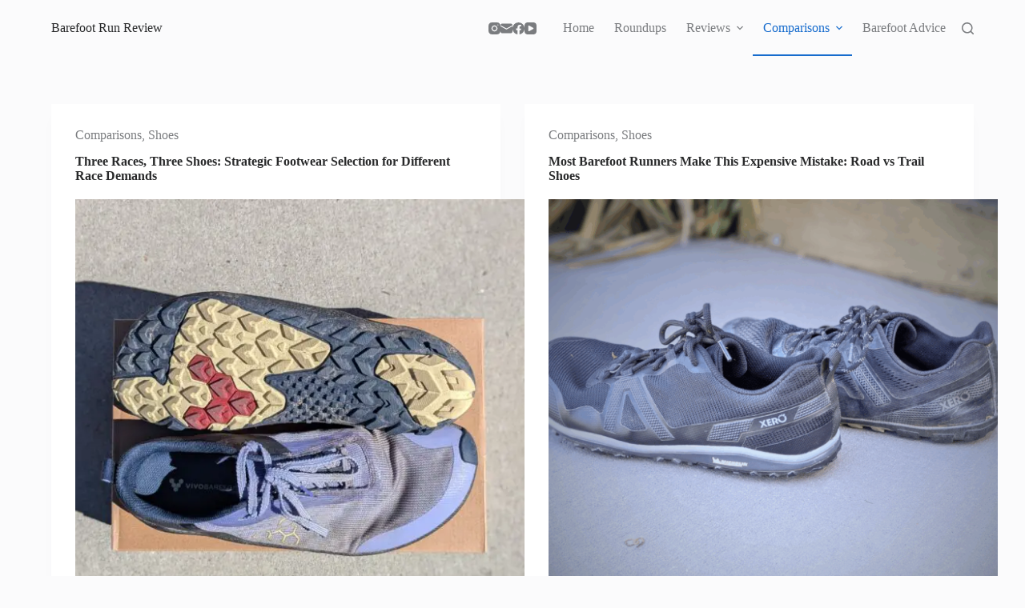

--- FILE ---
content_type: text/html; charset=UTF-8
request_url: https://barefootrunreview.com/category/comparisons/
body_size: 34924
content:
<!doctype html>
<html lang="en-US">
<head>
	
	<meta charset="UTF-8">
	<meta name="viewport" content="width=device-width, initial-scale=1, maximum-scale=5, viewport-fit=cover">
	<link rel="profile" href="https://gmpg.org/xfn/11">

	<!-- Global site tag (gtag.js) - Google Analytics -->
            <script type="wphb-delay-type" async src="https://www.googletagmanager.com/gtag/js?id=G-KX00NMQZN2"></script>
            <script type="wphb-delay-type">
              window.dataLayer = window.dataLayer || [];
              function gtag(){dataLayer.push(arguments);}
              gtag("js", new Date());gtag("config", "G-KX00NMQZN2", {"allow_google_signals": false});
            </script>
<meta name='robots' content='index, follow, max-image-preview:large, max-snippet:-1, max-video-preview:-1' />

	<!-- This site is optimized with the Yoast SEO plugin v26.7 - https://yoast.com/wordpress/plugins/seo/ -->
	<title>Comparisons Archives - Barefoot Run Review</title><style id="wphb-used-css-category">@charset "UTF-8";body{--wp--preset--color--black:#000000;--wp--preset--color--cyan-bluish-gray:#abb8c3;--wp--preset--color--white:#ffffff;--wp--preset--color--pale-pink:#f78da7;--wp--preset--color--vivid-red:#cf2e2e;--wp--preset--color--luminous-vivid-orange:#ff6900;--wp--preset--color--luminous-vivid-amber:#fcb900;--wp--preset--color--light-green-cyan:#7bdcb5;--wp--preset--color--vivid-green-cyan:#00d084;--wp--preset--color--pale-cyan-blue:#8ed1fc;--wp--preset--color--vivid-cyan-blue:#0693e3;--wp--preset--color--vivid-purple:#9b51e0;--wp--preset--color--palette-color-1:var(--theme-palette-color-1, #00509d);--wp--preset--color--palette-color-2:var(--theme-palette-color-2, #176ccd);--wp--preset--color--palette-color-3:var(--theme-palette-color-3, #7a7c7f);--wp--preset--color--palette-color-4:var(--theme-palette-color-4, #28292a);--wp--preset--color--palette-color-5:var(--theme-palette-color-5, #e8ebed);--wp--preset--color--palette-color-6:var(--theme-palette-color-6, #f4f5f6);--wp--preset--color--palette-color-7:var(--theme-palette-color-7, #FBFBFC);--wp--preset--color--palette-color-8:var(--theme-palette-color-8, #ffffff);--wp--preset--gradient--vivid-cyan-blue-to-vivid-purple:linear-gradient(135deg,rgba(6,147,227,1) 0%,rgb(155,81,224) 100%);--wp--preset--gradient--light-green-cyan-to-vivid-green-cyan:linear-gradient(135deg,rgb(122,220,180) 0%,rgb(0,208,130) 100%);--wp--preset--gradient--luminous-vivid-amber-to-luminous-vivid-orange:linear-gradient(135deg,rgba(252,185,0,1) 0%,rgba(255,105,0,1) 100%);--wp--preset--gradient--luminous-vivid-orange-to-vivid-red:linear-gradient(135deg,rgba(255,105,0,1) 0%,rgb(207,46,46) 100%);--wp--preset--gradient--very-light-gray-to-cyan-bluish-gray:linear-gradient(135deg,rgb(238,238,238) 0%,rgb(169,184,195) 100%);--wp--preset--gradient--cool-to-warm-spectrum:linear-gradient(135deg,rgb(74,234,220) 0%,rgb(151,120,209) 20%,rgb(207,42,186) 40%,rgb(238,44,130) 60%,rgb(251,105,98) 80%,rgb(254,248,76) 100%);--wp--preset--gradient--blush-light-purple:linear-gradient(135deg,rgb(255,206,236) 0%,rgb(152,150,240) 100%);--wp--preset--gradient--blush-bordeaux:linear-gradient(135deg,rgb(254,205,165) 0%,rgb(254,45,45) 50%,rgb(107,0,62) 100%);--wp--preset--gradient--luminous-dusk:linear-gradient(135deg,rgb(255,203,112) 0%,rgb(199,81,192) 50%,rgb(65,88,208) 100%);--wp--preset--gradient--pale-ocean:linear-gradient(135deg,rgb(255,245,203) 0%,rgb(182,227,212) 50%,rgb(51,167,181) 100%);--wp--preset--gradient--electric-grass:linear-gradient(135deg,rgb(202,248,128) 0%,rgb(113,206,126) 100%);--wp--preset--gradient--midnight:linear-gradient(135deg,rgb(2,3,129) 0%,rgb(40,116,252) 100%);--wp--preset--gradient--juicy-peach:linear-gradient(to right, #ffecd2 0%, #fcb69f 100%);--wp--preset--gradient--young-passion:linear-gradient(to right, #ff8177 0%, #ff867a 0%, #ff8c7f 21%, #f99185 52%, #cf556c 78%, #b12a5b 100%);--wp--preset--gradient--true-sunset:linear-gradient(to right, #fa709a 0%, #fee140 100%);--wp--preset--gradient--morpheus-den:linear-gradient(to top, #30cfd0 0%, #330867 100%);--wp--preset--gradient--plum-plate:linear-gradient(135deg, #667eea 0%, #764ba2 100%);--wp--preset--gradient--aqua-splash:linear-gradient(15deg, #13547a 0%, #80d0c7 100%);--wp--preset--gradient--love-kiss:linear-gradient(to top, #ff0844 0%, #ffb199 100%);--wp--preset--gradient--new-retrowave:linear-gradient(to top, #3b41c5 0%, #a981bb 49%, #ffc8a9 100%);--wp--preset--gradient--plum-bath:linear-gradient(to top, #cc208e 0%, #6713d2 100%);--wp--preset--gradient--high-flight:linear-gradient(to right, #0acffe 0%, #495aff 100%);--wp--preset--gradient--teen-party:linear-gradient(-225deg, #FF057C 0%, #8D0B93 50%, #321575 100%);--wp--preset--gradient--fabled-sunset:linear-gradient(-225deg, #231557 0%, #44107A 29%, #FF1361 67%, #FFF800 100%);--wp--preset--gradient--arielle-smile:radial-gradient(circle 248px at center, #16d9e3 0%, #30c7ec 47%, #46aef7 100%);--wp--preset--gradient--itmeo-branding:linear-gradient(180deg, #2af598 0%, #009efd 100%);--wp--preset--gradient--deep-blue:linear-gradient(to right, #6a11cb 0%, #2575fc 100%);--wp--preset--gradient--strong-bliss:linear-gradient(to right, #f78ca0 0%, #f9748f 19%, #fd868c 60%, #fe9a8b 100%);--wp--preset--gradient--sweet-period:linear-gradient(to top, #3f51b1 0%, #5a55ae 13%, #7b5fac 25%, #8f6aae 38%, #a86aa4 50%, #cc6b8e 62%, #f18271 75%, #f3a469 87%, #f7c978 100%);--wp--preset--gradient--purple-division:linear-gradient(to top, #7028e4 0%, #e5b2ca 100%);--wp--preset--gradient--cold-evening:linear-gradient(to top, #0c3483 0%, #a2b6df 100%, #6b8cce 100%, #a2b6df 100%);--wp--preset--gradient--mountain-rock:linear-gradient(to right, #868f96 0%, #596164 100%);--wp--preset--gradient--desert-hump:linear-gradient(to top, #c79081 0%, #dfa579 100%);--wp--preset--gradient--ethernal-constance:linear-gradient(to top, #09203f 0%, #537895 100%);--wp--preset--gradient--happy-memories:linear-gradient(-60deg, #ff5858 0%, #f09819 100%);--wp--preset--gradient--grown-early:linear-gradient(to top, #0ba360 0%, #3cba92 100%);--wp--preset--gradient--morning-salad:linear-gradient(-225deg, #B7F8DB 0%, #50A7C2 100%);--wp--preset--gradient--night-call:linear-gradient(-225deg, #AC32E4 0%, #7918F2 48%, #4801FF 100%);--wp--preset--gradient--mind-crawl:linear-gradient(-225deg, #473B7B 0%, #3584A7 51%, #30D2BE 100%);--wp--preset--gradient--angel-care:linear-gradient(-225deg, #FFE29F 0%, #FFA99F 48%, #FF719A 100%);--wp--preset--gradient--juicy-cake:linear-gradient(to top, #e14fad 0%, #f9d423 100%);--wp--preset--gradient--rich-metal:linear-gradient(to right, #d7d2cc 0%, #304352 100%);--wp--preset--gradient--mole-hall:linear-gradient(-20deg, #616161 0%, #9bc5c3 100%);--wp--preset--gradient--cloudy-knoxville:linear-gradient(120deg, #fdfbfb 0%, #ebedee 100%);--wp--preset--gradient--soft-grass:linear-gradient(to top, #c1dfc4 0%, #deecdd 100%);--wp--preset--gradient--saint-petersburg:linear-gradient(135deg, #f5f7fa 0%, #c3cfe2 100%);--wp--preset--gradient--everlasting-sky:linear-gradient(135deg, #fdfcfb 0%, #e2d1c3 100%);--wp--preset--gradient--kind-steel:linear-gradient(-20deg, #e9defa 0%, #fbfcdb 100%);--wp--preset--gradient--over-sun:linear-gradient(60deg, #abecd6 0%, #fbed96 100%);--wp--preset--gradient--premium-white:linear-gradient(to top, #d5d4d0 0%, #d5d4d0 1%, #eeeeec 31%, #efeeec 75%, #e9e9e7 100%);--wp--preset--gradient--clean-mirror:linear-gradient(45deg, #93a5cf 0%, #e4efe9 100%);--wp--preset--gradient--wild-apple:linear-gradient(to top, #d299c2 0%, #fef9d7 100%);--wp--preset--gradient--snow-again:linear-gradient(to top, #e6e9f0 0%, #eef1f5 100%);--wp--preset--gradient--confident-cloud:linear-gradient(to top, #dad4ec 0%, #dad4ec 1%, #f3e7e9 100%);--wp--preset--gradient--glass-water:linear-gradient(to top, #dfe9f3 0%, white 100%);--wp--preset--gradient--perfect-white:linear-gradient(-225deg, #E3FDF5 0%, #FFE6FA 100%);--wp--preset--font-size--small:13px;--wp--preset--font-size--medium:20px;--wp--preset--font-size--large:clamp(22px, 1.375rem + ((1vw - 3.2px) * 0.625), 30px);--wp--preset--font-size--x-large:clamp(30px, 1.875rem + ((1vw - 3.2px) * 1.563), 50px);--wp--preset--font-size--xx-large:clamp(45px, 2.813rem + ((1vw - 3.2px) * 2.734), 80px)}body{margin:0;--wp--style--global--content-size:var(--theme-block-max-width);--wp--style--global--wide-size:var(--theme-block-wide-max-width)}.wp-site-blocks>.alignleft{float:left;margin-right:2em}.wp-site-blocks>.alignright{float:right;margin-left:2em}.wp-site-blocks>.aligncenter{justify-content:center;margin-left:auto;margin-right:auto}:where(.wp-site-blocks)>*{margin-block-start:var(--theme-content-spacing);margin-block-end:0}body{--wp--style--block-gap:var(--theme-content-spacing)}:where(body .is-layout-flow)>*{margin-block-start:var(--theme-content-spacing);margin-block-end:0}:where(body .is-layout-constrained)>*{margin-block-start:var(--theme-content-spacing);margin-block-end:0}body .is-layout-flow>.alignleft{float:left;margin-inline-start:0;margin-inline-end:2em}body .is-layout-flow>.alignright{float:right;margin-inline-start:2em;margin-inline-end:0}body .is-layout-flow>.aligncenter{margin-left:auto!important;margin-right:auto!important}body .is-layout-constrained>.alignleft{float:left;margin-inline-start:0;margin-inline-end:2em}body .is-layout-constrained>.alignright{float:right;margin-inline-start:2em;margin-inline-end:0}body .is-layout-constrained>.aligncenter{margin-left:auto!important;margin-right:auto!important}body .is-layout-constrained>:where(:not(.alignleft):not(.alignright):not(.alignfull)){max-width:var(--wp--style--global--content-size);margin-left:auto!important;margin-right:auto!important}body .is-layout-constrained>.alignwide{max-width:var(--wp--style--global--wide-size)}body .is-layout-flex{display:flex}body .is-layout-flex{flex-wrap:wrap;align-items:center}body .is-layout-flex>*{margin:0}body .is-layout-grid{display:grid}body .is-layout-grid>*{margin:0}body{padding-top:0;padding-right:0;padding-bottom:0;padding-left:0}.has-black-color{color:var(--wp--preset--color--black)!important}.has-cyan-bluish-gray-color{color:var(--wp--preset--color--cyan-bluish-gray)!important}.has-white-color{color:var(--wp--preset--color--white)!important}.has-pale-pink-color{color:var(--wp--preset--color--pale-pink)!important}.has-vivid-red-color{color:var(--wp--preset--color--vivid-red)!important}.has-luminous-vivid-orange-color{color:var(--wp--preset--color--luminous-vivid-orange)!important}.has-luminous-vivid-amber-color{color:var(--wp--preset--color--luminous-vivid-amber)!important}.has-light-green-cyan-color{color:var(--wp--preset--color--light-green-cyan)!important}.has-vivid-green-cyan-color{color:var(--wp--preset--color--vivid-green-cyan)!important}.has-pale-cyan-blue-color{color:var(--wp--preset--color--pale-cyan-blue)!important}.has-vivid-cyan-blue-color{color:var(--wp--preset--color--vivid-cyan-blue)!important}.has-vivid-purple-color{color:var(--wp--preset--color--vivid-purple)!important}.has-palette-color-1-color{color:var(--wp--preset--color--palette-color-1)!important}.has-palette-color-2-color{color:var(--wp--preset--color--palette-color-2)!important}.has-palette-color-3-color{color:var(--wp--preset--color--palette-color-3)!important}.has-palette-color-4-color{color:var(--wp--preset--color--palette-color-4)!important}.has-palette-color-5-color{color:var(--wp--preset--color--palette-color-5)!important}.has-palette-color-6-color{color:var(--wp--preset--color--palette-color-6)!important}.has-palette-color-7-color{color:var(--wp--preset--color--palette-color-7)!important}.has-palette-color-8-color{color:var(--wp--preset--color--palette-color-8)!important}.has-black-background-color{background-color:var(--wp--preset--color--black)!important}.has-cyan-bluish-gray-background-color{background-color:var(--wp--preset--color--cyan-bluish-gray)!important}.has-white-background-color{background-color:var(--wp--preset--color--white)!important}.has-pale-pink-background-color{background-color:var(--wp--preset--color--pale-pink)!important}.has-vivid-red-background-color{background-color:var(--wp--preset--color--vivid-red)!important}.has-luminous-vivid-orange-background-color{background-color:var(--wp--preset--color--luminous-vivid-orange)!important}.has-luminous-vivid-amber-background-color{background-color:var(--wp--preset--color--luminous-vivid-amber)!important}.has-light-green-cyan-background-color{background-color:var(--wp--preset--color--light-green-cyan)!important}.has-vivid-green-cyan-background-color{background-color:var(--wp--preset--color--vivid-green-cyan)!important}.has-pale-cyan-blue-background-color{background-color:var(--wp--preset--color--pale-cyan-blue)!important}.has-vivid-cyan-blue-background-color{background-color:var(--wp--preset--color--vivid-cyan-blue)!important}.has-vivid-purple-background-color{background-color:var(--wp--preset--color--vivid-purple)!important}.has-palette-color-1-background-color{background-color:var(--wp--preset--color--palette-color-1)!important}.has-palette-color-2-background-color{background-color:var(--wp--preset--color--palette-color-2)!important}.has-palette-color-3-background-color{background-color:var(--wp--preset--color--palette-color-3)!important}.has-palette-color-4-background-color{background-color:var(--wp--preset--color--palette-color-4)!important}.has-palette-color-5-background-color{background-color:var(--wp--preset--color--palette-color-5)!important}.has-palette-color-6-background-color{background-color:var(--wp--preset--color--palette-color-6)!important}.has-palette-color-7-background-color{background-color:var(--wp--preset--color--palette-color-7)!important}.has-palette-color-8-background-color{background-color:var(--wp--preset--color--palette-color-8)!important}.has-black-border-color{border-color:var(--wp--preset--color--black)!important}.has-cyan-bluish-gray-border-color{border-color:var(--wp--preset--color--cyan-bluish-gray)!important}.has-white-border-color{border-color:var(--wp--preset--color--white)!important}.has-pale-pink-border-color{border-color:var(--wp--preset--color--pale-pink)!important}.has-vivid-red-border-color{border-color:var(--wp--preset--color--vivid-red)!important}.has-luminous-vivid-orange-border-color{border-color:var(--wp--preset--color--luminous-vivid-orange)!important}.has-luminous-vivid-amber-border-color{border-color:var(--wp--preset--color--luminous-vivid-amber)!important}.has-light-green-cyan-border-color{border-color:var(--wp--preset--color--light-green-cyan)!important}.has-vivid-green-cyan-border-color{border-color:var(--wp--preset--color--vivid-green-cyan)!important}.has-pale-cyan-blue-border-color{border-color:var(--wp--preset--color--pale-cyan-blue)!important}.has-vivid-cyan-blue-border-color{border-color:var(--wp--preset--color--vivid-cyan-blue)!important}.has-vivid-purple-border-color{border-color:var(--wp--preset--color--vivid-purple)!important}.has-palette-color-1-border-color{border-color:var(--wp--preset--color--palette-color-1)!important}.has-palette-color-2-border-color{border-color:var(--wp--preset--color--palette-color-2)!important}.has-palette-color-3-border-color{border-color:var(--wp--preset--color--palette-color-3)!important}.has-palette-color-4-border-color{border-color:var(--wp--preset--color--palette-color-4)!important}.has-palette-color-5-border-color{border-color:var(--wp--preset--color--palette-color-5)!important}.has-palette-color-6-border-color{border-color:var(--wp--preset--color--palette-color-6)!important}.has-palette-color-7-border-color{border-color:var(--wp--preset--color--palette-color-7)!important}.has-palette-color-8-border-color{border-color:var(--wp--preset--color--palette-color-8)!important}.has-vivid-cyan-blue-to-vivid-purple-gradient-background{background:var(--wp--preset--gradient--vivid-cyan-blue-to-vivid-purple)!important}.has-light-green-cyan-to-vivid-green-cyan-gradient-background{background:var(--wp--preset--gradient--light-green-cyan-to-vivid-green-cyan)!important}.has-luminous-vivid-amber-to-luminous-vivid-orange-gradient-background{background:var(--wp--preset--gradient--luminous-vivid-amber-to-luminous-vivid-orange)!important}.has-luminous-vivid-orange-to-vivid-red-gradient-background{background:var(--wp--preset--gradient--luminous-vivid-orange-to-vivid-red)!important}.has-very-light-gray-to-cyan-bluish-gray-gradient-background{background:var(--wp--preset--gradient--very-light-gray-to-cyan-bluish-gray)!important}.has-cool-to-warm-spectrum-gradient-background{background:var(--wp--preset--gradient--cool-to-warm-spectrum)!important}.has-blush-light-purple-gradient-background{background:var(--wp--preset--gradient--blush-light-purple)!important}.has-blush-bordeaux-gradient-background{background:var(--wp--preset--gradient--blush-bordeaux)!important}.has-luminous-dusk-gradient-background{background:var(--wp--preset--gradient--luminous-dusk)!important}.has-pale-ocean-gradient-background{background:var(--wp--preset--gradient--pale-ocean)!important}.has-electric-grass-gradient-background{background:var(--wp--preset--gradient--electric-grass)!important}.has-midnight-gradient-background{background:var(--wp--preset--gradient--midnight)!important}.has-juicy-peach-gradient-background{background:var(--wp--preset--gradient--juicy-peach)!important}.has-young-passion-gradient-background{background:var(--wp--preset--gradient--young-passion)!important}.has-true-sunset-gradient-background{background:var(--wp--preset--gradient--true-sunset)!important}.has-morpheus-den-gradient-background{background:var(--wp--preset--gradient--morpheus-den)!important}.has-plum-plate-gradient-background{background:var(--wp--preset--gradient--plum-plate)!important}.has-aqua-splash-gradient-background{background:var(--wp--preset--gradient--aqua-splash)!important}.has-love-kiss-gradient-background{background:var(--wp--preset--gradient--love-kiss)!important}.has-new-retrowave-gradient-background{background:var(--wp--preset--gradient--new-retrowave)!important}.has-plum-bath-gradient-background{background:var(--wp--preset--gradient--plum-bath)!important}.has-high-flight-gradient-background{background:var(--wp--preset--gradient--high-flight)!important}.has-teen-party-gradient-background{background:var(--wp--preset--gradient--teen-party)!important}.has-fabled-sunset-gradient-background{background:var(--wp--preset--gradient--fabled-sunset)!important}.has-arielle-smile-gradient-background{background:var(--wp--preset--gradient--arielle-smile)!important}.has-itmeo-branding-gradient-background{background:var(--wp--preset--gradient--itmeo-branding)!important}.has-deep-blue-gradient-background{background:var(--wp--preset--gradient--deep-blue)!important}.has-strong-bliss-gradient-background{background:var(--wp--preset--gradient--strong-bliss)!important}.has-sweet-period-gradient-background{background:var(--wp--preset--gradient--sweet-period)!important}.has-purple-division-gradient-background{background:var(--wp--preset--gradient--purple-division)!important}.has-cold-evening-gradient-background{background:var(--wp--preset--gradient--cold-evening)!important}.has-mountain-rock-gradient-background{background:var(--wp--preset--gradient--mountain-rock)!important}.has-desert-hump-gradient-background{background:var(--wp--preset--gradient--desert-hump)!important}.has-ethernal-constance-gradient-background{background:var(--wp--preset--gradient--ethernal-constance)!important}.has-happy-memories-gradient-background{background:var(--wp--preset--gradient--happy-memories)!important}.has-grown-early-gradient-background{background:var(--wp--preset--gradient--grown-early)!important}.has-morning-salad-gradient-background{background:var(--wp--preset--gradient--morning-salad)!important}.has-night-call-gradient-background{background:var(--wp--preset--gradient--night-call)!important}.has-mind-crawl-gradient-background{background:var(--wp--preset--gradient--mind-crawl)!important}.has-angel-care-gradient-background{background:var(--wp--preset--gradient--angel-care)!important}.has-juicy-cake-gradient-background{background:var(--wp--preset--gradient--juicy-cake)!important}.has-rich-metal-gradient-background{background:var(--wp--preset--gradient--rich-metal)!important}.has-mole-hall-gradient-background{background:var(--wp--preset--gradient--mole-hall)!important}.has-cloudy-knoxville-gradient-background{background:var(--wp--preset--gradient--cloudy-knoxville)!important}.has-soft-grass-gradient-background{background:var(--wp--preset--gradient--soft-grass)!important}.has-saint-petersburg-gradient-background{background:var(--wp--preset--gradient--saint-petersburg)!important}.has-everlasting-sky-gradient-background{background:var(--wp--preset--gradient--everlasting-sky)!important}.has-kind-steel-gradient-background{background:var(--wp--preset--gradient--kind-steel)!important}.has-over-sun-gradient-background{background:var(--wp--preset--gradient--over-sun)!important}.has-premium-white-gradient-background{background:var(--wp--preset--gradient--premium-white)!important}.has-clean-mirror-gradient-background{background:var(--wp--preset--gradient--clean-mirror)!important}.has-wild-apple-gradient-background{background:var(--wp--preset--gradient--wild-apple)!important}.has-snow-again-gradient-background{background:var(--wp--preset--gradient--snow-again)!important}.has-confident-cloud-gradient-background{background:var(--wp--preset--gradient--confident-cloud)!important}.has-glass-water-gradient-background{background:var(--wp--preset--gradient--glass-water)!important}.has-perfect-white-gradient-background{background:var(--wp--preset--gradient--perfect-white)!important}.has-small-font-size{font-size:var(--wp--preset--font-size--small)!important}.has-medium-font-size{font-size:var(--wp--preset--font-size--medium)!important}.has-large-font-size{font-size:var(--wp--preset--font-size--large)!important}.has-x-large-font-size{font-size:var(--wp--preset--font-size--x-large)!important}.has-xx-large-font-size{font-size:var(--wp--preset--font-size--xx-large)!important}.wp-block-navigation a:where(:not(.wp-element-button)){color:inherit}.wp-block-pullquote{font-size:clamp(.984em, .984rem + ((1vw - .2em) * .645), 1.5em);line-height:1.6}.no-js img.lazyload{display:none}figure.wp-block-image img.lazyloading{min-width:150px}.lazyload,.lazyloading{opacity:0}.lazyloaded{opacity:1;transition:opacity .4s;transition-delay:0s}[data-header*=type-1] .ct-header [data-id=logo] .site-title{--theme-font-weight:700;--theme-font-size:25px;--theme-line-height:1.5;--theme-link-initial-color:var(--theme-palette-color-4)}[data-header*=type-1] .ct-header [data-id=menu]>ul>li>a{--theme-font-weight:700;--theme-text-transform:uppercase;--theme-font-size:12px;--theme-line-height:1.3;--theme-link-initial-color:var(--theme-text-color)}[data-header*=type-1] .ct-header [data-id=menu][data-menu*=type-3]>ul>li>a{--theme-link-hover-color:#ffffff;--theme-link-active-color:#ffffff}[data-header*=type-1] .ct-header [data-id=menu] .sub-menu .ct-menu-link{--theme-link-initial-color:var(--theme-palette-color-8);--theme-font-weight:500;--theme-font-size:12px}[data-header*=type-1] .ct-header [data-id=menu] .sub-menu{--dropdown-divider:1px dashed rgba(255, 255, 255, 0.1);--theme-box-shadow:0px 10px 20px rgba(41, 51, 61, 0.1);--theme-border-radius:0px 0px 2px 2px}[data-header*=type-1] .ct-header [data-row*=middle]{--height:70px;background-color:rgba(255,255,255,0);background-image:none;--theme-border-top:none;--theme-border-bottom:none;--theme-box-shadow:none}[data-header*=type-1] .ct-header [data-row*=middle]>div{--theme-border-top:none;--theme-border-bottom:none}[data-header*=type-1] [data-id=mobile-menu]{--items-vertical-spacing:5px;--theme-font-weight:700;--theme-font-size:20px;--theme-link-initial-color:#ffffff}[data-header*=type-1] #offcanvas{--theme-box-shadow:0px 0px 70px rgba(0, 0, 0, 0.35);--side-panel-width:500px}[data-header*=type-1] #offcanvas .ct-panel-inner{background-color:rgba(18,21,25,.98)}[data-header*=type-1] [data-id=search] .ct-label{--theme-font-weight:600;--theme-text-transform:uppercase;--theme-font-size:12px}[data-header*=type-1] #search-modal .ct-search-results{--theme-font-weight:500;--theme-font-size:14px;--theme-line-height:1.4}[data-header*=type-1] #search-modal .ct-search-form{--theme-link-initial-color:#ffffff;--theme-form-text-initial-color:#ffffff;--theme-form-text-focus-color:#ffffff;--theme-form-field-border-initial-color:rgba(255, 255, 255, 0.2);--theme-button-text-initial-color:rgba(255, 255, 255, 0.7);--theme-button-text-hover-color:#ffffff;--theme-button-background-initial-color:var(--theme-palette-color-1);--theme-button-background-hover-color:var(--theme-palette-color-1)}[data-header*=type-1] #search-modal{background-color:rgba(18,21,25,.98)}[data-header*=type-1] [data-id=socials].ct-header-socials .ct-label{--theme-font-weight:600;--theme-text-transform:uppercase;--theme-font-size:12px}[data-header*=type-1] [data-id=socials].ct-header-socials [data-color=custom]{--background-color:rgba(218, 222, 228, 0.3);--background-hover-color:var(--paletteColor1)}[data-header*=type-1] .ct-header [data-row*=top]{--height:50px;background-color:var(--theme-palette-color-8);background-image:none;--theme-border-top:none;--theme-border-bottom:none;--theme-box-shadow:none}[data-header*=type-1] .ct-header [data-row*=top]>div{--theme-border-top:none;--theme-border-bottom:none}[data-header*=type-1] [data-id=trigger]{--theme-icon-size:18px;--toggle-button-radius:3px}[data-header*=type-1] [data-id=trigger]:not([data-design=simple]){--toggle-button-padding:10px}[data-header*=type-1] [data-id=trigger] .ct-label{--theme-font-weight:600;--theme-text-transform:uppercase;--theme-font-size:12px}[data-header*=type-1]{--header-height:70px}[data-header*=type-1] .ct-header{background-image:none}[data-footer*=type-1] .ct-footer [data-row*=bottom]>div{--container-spacing:25px;--theme-border:none;--theme-border-top:none;--theme-border-bottom:none;--grid-template-columns:1fr 2fr 1fr}[data-footer*=type-1] .ct-footer [data-row*=bottom] .widget-title{--theme-font-size:16px}[data-footer*=type-1] .ct-footer [data-row*=bottom]{--theme-border-top:none;--theme-border-bottom:none;background-color:transparent}[data-footer*=type-1] [data-id=copyright]{--theme-font-weight:400;--theme-font-size:15px;--theme-line-height:1.3}[data-footer*=type-1] [data-column=copyright]{--horizontal-alignment:center}[data-footer*=type-1] .ct-footer [data-row*=middle]>div{--container-spacing:70px;--theme-border:none;--theme-border-top:none;--theme-border-bottom:none;--grid-template-columns:1fr 2fr 1fr}[data-footer*=type-1] .ct-footer [data-row*=middle] .widget-title{--theme-font-size:16px}[data-footer*=type-1] .ct-footer [data-row*=middle]{--theme-border-top:none;--theme-border-bottom:none;background-color:transparent}[data-footer*=type-1] [data-id=socials].ct-footer-socials{--theme-icon-size:23px}[data-footer*=type-1] [data-column=socials]{--horizontal-alignment:center}[data-footer*=type-1] [data-id=socials].ct-footer-socials .ct-label{--theme-font-weight:600;--theme-text-transform:uppercase;--theme-font-size:12px;--visibility:none}[data-footer*=type-1] [data-id=socials].ct-footer-socials [data-color=custom]{--background-color:rgba(218, 222, 228, 0.3);--background-hover-color:var(--theme-palette-color-1)}[data-footer*=type-1] .ct-footer [data-column=widget-area-1]{--text-horizontal-alignment:center;--horizontal-alignment:center}[data-footer*=type-1] .ct-footer [data-column=widget-area-2]{--text-horizontal-alignment:center;--horizontal-alignment:center}[data-footer*=type-1][data-footer*=reveal] .site-main{--footer-box-shadow:0px 30px 50px rgba(0, 0, 0, 0.1)}[data-footer*=type-1] .ct-footer{background-color:var(--theme-palette-color-6)}[data-footer*=type-1] footer.ct-container{--footer-container-bottom-offset:50px;--footer-container-padding:0px 35px}:root{--theme-font-family:-apple-system,BlinkMacSystemFont,'Segoe UI',Roboto,Helvetica,Arial,sans-serif,'Apple Color Emoji','Segoe UI Emoji','Segoe UI Symbol';--theme-font-weight:400;--theme-text-transform:none;--theme-text-decoration:none;--theme-font-size:16px;--theme-line-height:1.65;--theme-letter-spacing:0em;--theme-button-font-weight:500;--theme-button-font-size:15px;--has-classic-forms:var(--true);--theme-form-field-border-initial-color:var(--theme-border-color);--theme-form-field-border-focus-color:var(--theme-palette-color-1);--theme-form-selection-field-initial-color:var(--theme-border-color);--theme-form-selection-field-active-color:var(--theme-palette-color-1);--theme-palette-color-1:#00509d;--theme-palette-color-2:#176ccd;--theme-palette-color-3:#7a7c7f;--theme-palette-color-4:#28292a;--theme-palette-color-5:#e8ebed;--theme-palette-color-6:#f4f5f6;--theme-palette-color-7:#FBFBFC;--theme-palette-color-8:#ffffff;--theme-text-color:var(--theme-palette-color-3);--theme-link-initial-color:var(--theme-palette-color-1);--theme-link-hover-color:var(--theme-palette-color-2);--theme-selection-text-color:#ffffff;--theme-selection-background-color:var(--theme-palette-color-1);--theme-border-color:var(--theme-palette-color-5);--theme-headings-color:var(--theme-palette-color-4);--theme-content-spacing:1.5em;--theme-button-min-height:40px;--theme-button-shadow:none;--theme-button-transform:none;--theme-button-text-initial-color:#ffffff;--theme-button-text-hover-color:#ffffff;--theme-button-background-initial-color:var(--theme-palette-color-1);--theme-button-background-hover-color:var(--theme-palette-color-2);--theme-button-border:none;--theme-button-border-radius:3px;--theme-button-padding:5px 20px;--theme-normal-container-max-width:1290px;--theme-content-vertical-spacing:60px;--theme-container-edge-spacing:90vw}h1{--theme-font-weight:700;--theme-font-size:40px;--theme-line-height:1.5;--theme-letter-spacing:0.02em}h2{--theme-font-weight:700;--theme-font-size:35px;--theme-line-height:1.5;--theme-letter-spacing:0.02em}h3{--theme-font-weight:700;--theme-font-size:30px;--theme-line-height:1.5;--theme-letter-spacing:0.02em}h4{--theme-font-weight:700;--theme-font-size:25px;--theme-line-height:1.5;--theme-letter-spacing:0.02em}h5{--theme-font-weight:700;--theme-font-size:20px;--theme-line-height:1.5;--theme-letter-spacing:0.02em}h6{--theme-font-weight:700;--theme-font-size:16px;--theme-line-height:1.5;--theme-letter-spacing:0.02em}.wp-block-pullquote{--theme-font-family:Georgia;--theme-font-weight:600;--theme-font-size:25px}code,kbd,pre,samp{--theme-font-family:monospace;--theme-font-weight:400;--theme-font-size:16px}figcaption{--theme-font-size:14px}.ct-sidebar .widget-title{--theme-font-size:20px}.ct-breadcrumbs{--theme-font-weight:600;--theme-text-transform:uppercase;--theme-font-size:12px}body{background-color:var(--theme-palette-color-7);background-image:none}[data-prefix=single_blog_post] .entry-header .page-title{--theme-font-size:30px}[data-prefix=single_blog_post] .entry-header .entry-meta{--theme-font-weight:600;--theme-text-transform:uppercase;--theme-font-size:12px;--theme-line-height:1.3}[data-prefix=categories] .entry-header .page-title{--theme-font-size:30px}[data-prefix=categories] .entry-header .entry-meta{--theme-font-weight:600;--theme-text-transform:uppercase;--theme-font-size:12px;--theme-line-height:1.3}[data-prefix=search] .entry-header .page-title{--theme-font-size:30px}[data-prefix=search] .entry-header .entry-meta{--theme-font-weight:600;--theme-text-transform:uppercase;--theme-font-size:12px;--theme-line-height:1.3}[data-prefix=author] .entry-header .page-title{--theme-font-size:30px}[data-prefix=author] .entry-header .entry-meta{--theme-font-weight:600;--theme-text-transform:uppercase;--theme-font-size:12px;--theme-line-height:1.3}[data-prefix=author] .hero-section[data-type=type-2]{background-color:var(--theme-palette-color-6);background-image:none;--container-padding:50px 0px}[data-prefix=single_page] .entry-header .page-title{--theme-font-size:30px}[data-prefix=single_page] .entry-header .entry-meta{--theme-font-weight:600;--theme-text-transform:uppercase;--theme-font-size:12px;--theme-line-height:1.3}[data-prefix=blog] .entries{--grid-template-columns:repeat(3, minmax(0, 1fr))}[data-prefix=blog] .entry-card .entry-title{--theme-font-size:20px;--theme-line-height:1.3}[data-prefix=blog] .entry-card .entry-meta{--theme-font-weight:600;--theme-text-transform:uppercase;--theme-font-size:12px}[data-prefix=blog] .entry-card{background-color:var(--theme-palette-color-8);--theme-box-shadow:0px 12px 18px -6px rgba(34, 56, 101, 0.04)}[data-prefix=categories] .entry-card .entry-title{--theme-font-size:20px;--theme-line-height:1.3}[data-prefix=categories] .entry-card .entry-meta{--theme-font-weight:600;--theme-text-transform:uppercase;--theme-font-size:12px}[data-prefix=categories] .entry-card{background-color:var(--theme-palette-color-8);--theme-box-shadow:0px 12px 18px -6px rgba(34, 56, 101, 0.04)}[data-prefix=author] .entries{--grid-template-columns:repeat(3, minmax(0, 1fr))}[data-prefix=author] .entry-card .entry-title{--theme-font-size:20px;--theme-line-height:1.3}[data-prefix=author] .entry-card .entry-meta{--theme-font-weight:600;--theme-text-transform:uppercase;--theme-font-size:12px}[data-prefix=author] .entry-card{background-color:var(--theme-palette-color-8);--theme-box-shadow:0px 12px 18px -6px rgba(34, 56, 101, 0.04)}[data-prefix=search] .entries{--grid-template-columns:repeat(3, minmax(0, 1fr))}[data-prefix=search] .entry-card .entry-title{--theme-font-size:20px;--theme-line-height:1.3}[data-prefix=search] .entry-card .entry-meta{--theme-font-weight:600;--theme-text-transform:uppercase;--theme-font-size:12px}[data-prefix=search] .entry-card{background-color:var(--theme-palette-color-8);--theme-box-shadow:0px 12px 18px -6px rgba(34, 56, 101, 0.04)}form textarea{--theme-form-field-height:170px}.ct-sidebar{--theme-link-initial-color:var(--theme-text-color)}[data-prefix=single_blog_post] .ct-related-posts-container{background-color:var(--theme-palette-color-6)}[data-prefix=single_blog_post] .ct-related-posts .related-entry-title{--theme-font-size:16px}[data-prefix=single_blog_post] .ct-related-posts .entry-meta{--theme-font-size:14px}[data-prefix=single_blog_post] .ct-related-posts{--grid-template-columns:repeat(3, 1fr)}[data-prefix=single_blog_post] [class*=ct-container]>article[class*=post]{--has-boxed:var(--false)}[data-prefix=single_page] [class*=ct-container]>article[class*=post]{--has-boxed:var(--false)}@media (max-width:999.98px){[data-header*=type-1] .ct-header [data-row*=middle]{--height:70px}[data-header*=type-1] #offcanvas{--side-panel-width:65vw}[data-header*=type-1] .ct-header [data-row*=top]{background-color:var(--theme-palette-color-7);background-image:none}[data-header*=type-1]{--header-height:120px}[data-footer*=type-1] .ct-footer [data-row*=bottom]>div{--grid-template-columns:initial}[data-footer*=type-1] .ct-footer [data-row*=middle]>div{--container-spacing:50px;--grid-template-columns:initial}[data-footer*=type-1] footer.ct-container{--footer-container-padding:0vw 4vw}[data-prefix=blog] .entries{--grid-template-columns:repeat(2, minmax(0, 1fr))}[data-prefix=author] .entries{--grid-template-columns:repeat(2, minmax(0, 1fr))}[data-prefix=search] .entries{--grid-template-columns:repeat(2, minmax(0, 1fr))}[data-prefix=single_blog_post] .ct-related-posts{--grid-template-columns:repeat(2, 1fr)}}@media (max-width:689.98px){[data-header*=type-1] .ct-header [data-row*=middle]{--height:80px}[data-header*=type-1] [data-id=mobile-menu]{--items-vertical-spacing:11px}[data-header*=type-1] #offcanvas{--side-panel-width:90vw}[data-header*=type-1]{--header-height:130px}[data-footer*=type-1] .ct-footer [data-row*=bottom]>div{--container-spacing:15px;--grid-template-columns:initial}[data-footer*=type-1] .ct-footer [data-row*=middle]>div{--container-spacing:40px;--grid-template-columns:initial}[data-footer*=type-1] footer.ct-container{--footer-container-padding:0vw 5vw}[data-prefix=blog] .entries{--grid-template-columns:repeat(1, minmax(0, 1fr))}[data-prefix=blog] .entry-card .entry-title{--theme-font-size:18px}[data-prefix=categories] .entry-card .entry-title{--theme-font-size:18px}[data-prefix=author] .entries{--grid-template-columns:repeat(1, minmax(0, 1fr))}[data-prefix=author] .entry-card .entry-title{--theme-font-size:18px}[data-prefix=search] .entries{--grid-template-columns:repeat(1, minmax(0, 1fr))}[data-prefix=search] .entry-card .entry-title{--theme-font-size:18px}:root{--theme-content-vertical-spacing:50px;--theme-container-edge-spacing:88vw}[data-prefix=single_blog_post] .ct-related-posts{--grid-template-columns:repeat(1, 1fr)}}.page .hero-section{display:none}.ugb-main-block.ugb--has-block-background.alignfull{padding:150px 60px}@media screen and (max-width:768px){.ugb-main-block.ugb--has-block-background.alignfull{padding:150px 28px}}@media screen and (max-width:600px){.ugb-main-block.ugb--has-block-background.alignfull{padding:150px 16px}}.postid-1394 .hero-section{height:0}.postid-1394 .ct-container-full{padding-top:0}@media only screen and (max-width:359px){ul.children{padding-left:0!important}}.lazyload-bg{background-image:none!important}:root{--stk-block-width-default-detected:1290px}.wp-block-image img{box-sizing:border-box;height:auto;max-width:100%;vertical-align:bottom}.wp-block-image[style*=border-radius] img,.wp-block-image[style*=border-radius]>a{border-radius:inherit}.wp-block-image.aligncenter{text-align:center}.wp-block-image.alignfull img,.wp-block-image.alignwide img{height:auto;width:100%}.wp-block-image .aligncenter,.wp-block-image .alignleft,.wp-block-image .alignright,.wp-block-image.aligncenter,.wp-block-image.alignleft,.wp-block-image.alignright{display:table}.wp-block-image .aligncenter>figcaption,.wp-block-image .alignleft>figcaption,.wp-block-image .alignright>figcaption,.wp-block-image.aligncenter>figcaption,.wp-block-image.alignleft>figcaption,.wp-block-image.alignright>figcaption{caption-side:bottom;display:table-caption}.wp-block-image .alignleft{float:left;margin:.5em 1em .5em 0}.wp-block-image .alignright{float:right;margin:.5em 0 .5em 1em}.wp-block-image .aligncenter{margin-left:auto;margin-right:auto}.wp-block-image figcaption{margin-bottom:1em;margin-top:.5em}.wp-block-image :where(.has-border-color){border-style:solid}.wp-block-image :where([style*=border-top-color]){border-top-style:solid}.wp-block-image :where([style*=border-right-color]){border-right-style:solid}.wp-block-image :where([style*=border-bottom-color]){border-bottom-style:solid}.wp-block-image :where([style*=border-left-color]){border-left-style:solid}.wp-block-image :where([style*=border-width]){border-style:solid}.wp-block-image :where([style*=border-top-width]){border-top-style:solid}.wp-block-image :where([style*=border-right-width]){border-right-style:solid}.wp-block-image :where([style*=border-bottom-width]){border-bottom-style:solid}.wp-block-image :where([style*=border-left-width]){border-left-style:solid}.wp-block-image figure{margin:0}@keyframes turn-off-visibility{0%{opacity:1;visibility:visible}99%{opacity:0;visibility:visible}to{opacity:0;visibility:hidden}}@keyframes lightbox-zoom-out{0%{transform:translate(-50%,-50%) scale(1);visibility:visible}99%{visibility:visible}to{transform:translate(calc(-50vw + var(--wp--lightbox-initial-left-position)),calc(-50vh + var(--wp--lightbox-initial-top-position))) scale(var(--wp--lightbox-scale));visibility:hidden}}ul{box-sizing:border-box}.wp-block-navigation{position:relative}.wp-block-navigation ul{margin-bottom:0;margin-left:0;margin-top:0;padding-left:0}.wp-block-navigation ul,.wp-block-navigation ul li{list-style:none;padding:0}.wp-block-navigation:where(:not([class*=has-text-decoration])) a{text-decoration:none}.wp-block-navigation:where(:not([class*=has-text-decoration])) a:active,.wp-block-navigation:where(:not([class*=has-text-decoration])) a:focus{text-decoration:none}:where(p.has-text-color:not(.has-link-color)) a{color:inherit}.wp-block-pullquote{box-sizing:border-box;overflow-wrap:break-word;padding:3em 0;text-align:center}.wp-block-pullquote p{color:inherit}.wp-block-pullquote.alignleft,.wp-block-pullquote.alignright{max-width:420px}.wp-block-pullquote footer{position:relative}.wp-element-button{cursor:pointer}:root{}:root .has-midnight-gradient-background{background:linear-gradient(135deg,#020381,#2874fc)}.aligncenter{clear:both}.screen-reader-text{clip:rect(1px,1px,1px,1px);word-wrap:normal!important;border:0;-webkit-clip-path:inset(50%);clip-path:inset(50%);height:1px;margin:-1px;overflow:hidden;padding:0;position:absolute;width:1px}.screen-reader-text:focus{clip:auto!important;background-color:#ddd;-webkit-clip-path:none;clip-path:none;color:#444;display:block;font-size:1em;height:auto;left:5px;line-height:normal;padding:15px 23px 14px;text-decoration:none;top:5px;width:auto;z-index:100000}html :where(.has-border-color){border-style:solid}html :where([style*=border-top-color]){border-top-style:solid}html :where([style*=border-right-color]){border-right-style:solid}html :where([style*=border-bottom-color]){border-bottom-style:solid}html :where([style*=border-left-color]){border-left-style:solid}html :where([style*=border-width]){border-style:solid}html :where([style*=border-top-width]){border-top-style:solid}html :where([style*=border-right-width]){border-right-style:solid}html :where([style*=border-bottom-width]){border-bottom-style:solid}html :where([style*=border-left-width]){border-left-style:solid}html :where(img[class*=wp-image-]){height:auto;max-width:100%}html :where(.is-position-sticky){}@media screen and (max-width:600px){html :where(.is-position-sticky){}}:root{--theme-default-editor:var(--true);--theme-border:none;--theme-transition:all 0.12s cubic-bezier(0.455, 0.03, 0.515, 0.955);--theme-list-indent:2.5em;--true:initial;--false:"";--has-link-decoration:var(--true);--has-transparent-header:0;--theme-container-width:min(100%, var(--theme-container-width-base));--theme-container-width-base:calc(var(--theme-container-edge-spacing, 90vw) - var(--theme-frame-size, 0px) * 2)}@supports not (aspect-ratio:auto){.ct-media-container img{position:absolute;width:100%;height:100%}.ct-media-container:before{display:block;content:"";width:100%;padding-bottom:100%}}html{-webkit-text-size-adjust:100%;-webkit-tap-highlight-color:transparent;scroll-behavior:smooth}body{overflow-x:hidden;overflow-wrap:break-word;-moz-osx-font-smoothing:grayscale;-webkit-font-smoothing:antialiased}*,::after,::before{box-sizing:border-box}big,body,button,code,figure,form,h1,h2,h3,h4,h5,h6,li,p,ul{margin:0;padding:0;border:none;font-size:inherit;text-align:inherit;line-height:inherit}input,select,textarea{margin:0}b{font-weight:700}mark{color:inherit;font-weight:600;background:rgba(0,0,0,0)}a{transition:var(--theme-transition)}a:focus,button:focus{transition:none;outline-width:0}a:focus-visible,button:focus-visible{outline-width:2px;outline-offset:var(--outline-offset,3px);outline-color:var(--theme-palette-color-2)}img{height:auto;max-width:100%;vertical-align:middle}figure,textarea{display:block}object{max-width:100%}svg>*{transition:none}ul{list-style-type:var(--theme-list-style-type,disc)}code,kbd,samp{padding:3px 6px}code,kbd,pre,samp{tab-size:4;border-radius:2px;background:var(--theme-palette-color-6)}code:focus,kbd:focus,pre:focus,samp:focus{outline:0}pre{overflow:auto;padding:15px 20px}pre code{padding:0;background:rgba(0,0,0,0)}body{color:var(--theme-text-color)}body ::selection{color:var(--theme-selection-text-color);background-color:var(--theme-selection-background-color)}h1{color:var(--theme-heading-color,var(--theme-heading-1-color,var(--theme-headings-color)))}h2{color:var(--theme-heading-color,var(--theme-heading-2-color,var(--theme-headings-color)))}h3{color:var(--theme-heading-color,var(--theme-heading-3-color,var(--theme-headings-color)))}h4{color:var(--theme-heading-color,var(--theme-heading-4-color,var(--theme-headings-color)))}h5{color:var(--theme-heading-color,var(--theme-heading-5-color,var(--theme-headings-color)))}h6{color:var(--theme-heading-color,var(--theme-heading-6-color,var(--theme-headings-color)))}.related-entry-title:is(p,span){color:var(--theme-heading-color)}@media(max-width:689.98px){.ct-hidden-sm{display:none!important}}@media(min-width:690px)and (max-width:999.98px){.ct-hidden-md{display:none!important}}@media(min-width:1000px){.ct-hidden-lg{display:none!important}}.hidden{display:none}.aligncenter{clear:both;display:block;text-align:center}.screen-reader-text{background:rgba(0,0,0,0)}.ct-breadcrumbs,.ct-footer-copyright,.ct-label,.ct-search-results,.ct-widget>*,.entry-excerpt,.entry-meta,.menu .ct-menu-link,.mobile-menu a,.related-entry-title:is(p,span),.site-title,.wp-block-pullquote,body,code,figcaption,h1,h2,h3,h4,h5,h6,kbd,pre,samp{font-family:var(--theme-font-family);font-size:var(--theme-font-size);font-weight:var(--theme-font-weight);font-style:var(--theme-font-style,inherit);line-height:var(--theme-line-height);letter-spacing:var(--theme-letter-spacing);text-transform:var(--theme-text-transform);-webkit-text-decoration:var(--theme-text-decoration);text-decoration:var(--theme-text-decoration)}.screen-reader-text{border:0;clip:rect(1px,1px,1px,1px);-webkit-clip-path:inset(50%);clip-path:inset(50%);height:1px;margin:-1px;overflow:hidden;padding:0;position:absolute!important;width:1px;word-wrap:normal!important;word-break:normal}.screen-reader-text:focus{background-color:#f1f1f1;border-radius:3px;box-shadow:0 0 2px 2px rgba(0,0,0,.6);clip:auto!important;-webkit-clip-path:none;clip-path:none;color:#21759b;display:block;font-size:14px;font-size:.875rem;font-weight:700;height:auto;right:5px;line-height:normal;padding:15px 23px 14px;text-decoration:none;top:5px;width:auto;z-index:100000}#primary[tabindex="-1"]:focus{outline:0}.skip-link{background-color:#24292e;color:#fff;padding:10px 20px}.show-on-focus{position:absolute;width:1px;height:1px;margin:0;overflow:hidden;clip:rect(1px,1px,1px,1px);top:0;left:0}.show-on-focus:focus{z-index:100;width:auto;height:auto;clip:auto}p{margin-bottom:var(--theme-content-spacing)}ul{padding-inline-start:var(--theme-list-indent);margin-bottom:var(--theme-content-spacing)}h1,h2,h3,h4,h5,h6{margin-bottom:calc(var(--has-theme-content-spacing,1)*(.3em + 10px))}h1:where(:last-child),h2:where(:last-child),h3:where(:last-child),h4:where(:last-child),h5:where(:last-child),h6:where(:last-child){margin-bottom:0}:where(.is-layout-flow)>*{margin-block-start:0}.entry-meta,.menu,.mobile-menu ul{margin-bottom:0;--theme-list-indent:0;--theme-list-style-type:none}.ct-widget p:last-child,.entry-excerpt :last-child,ul li:last-child,ul:last-child{margin-bottom:0}.ct-icon,.ct-icon-container svg{width:var(--theme-icon-size,15px);height:var(--theme-icon-size,15px);fill:var(--theme-icon-color,var(--theme-text-color));transition:var(--theme-icon-transition, fill .12s cubic-bezier(.455, .03, .515, .955))}.ct-icon,.ct-icon-container{position:relative}.ct-icon-container{display:flex;align-items:center;justify-content:center}[data-icons-type]>*{transition:none}[data-icons-type]>:hover svg{fill:var(--theme-icon-hover-color,var(--theme-palette-color-2))}[data-icons-type*=solid] .ct-icon-container{background-color:var(--background-color)}[data-icons-type*=solid]>:hover .ct-icon-container{background-color:var(--background-hover-color)}[data-icons-type*=outline] .ct-icon-container{border:1px solid var(--background-color)}[data-icons-type*=outline]>:hover .ct-icon-container{border-color:var(--background-hover-color)}[class*=ct-media-container]{display:inline-flex;overflow:hidden;isolation:isolate;vertical-align:middle}.ct-media-container{position:relative;width:100%}.ct-media-container img{width:inherit;border-radius:inherit;object-fit:var(--theme-object-fit,cover)}a{color:var(--theme-link-initial-color);-webkit-text-decoration:var(--has-link-decoration,var(--theme-text-decoration,none));text-decoration:var(--has-link-decoration,var(--theme-text-decoration,none))}a:hover{color:var(--theme-link-hover-color)}footer.ct-footer [data-link] a{--has-link-decoration:var(--false)}footer.ct-footer [data-link] a:hover{color:var(--theme-link-hover-color)}.ct-ajax-loader{position:absolute;inset:0;z-index:0;margin:auto;display:flex;border-radius:100%;width:var(--loader-size,20px);height:var(--loader-size,20px);color:var(--loader-color,#c5cbd0)}.ct-ajax-loader[data-type=boxed]{padding:8px;background:#fff;box-sizing:content-box;--loader-color:var(--theme-text-color)}[data-label=bottom]{text-align:center;flex-direction:column}[data-label=bottom] .ct-label{order:2;line-height:1;margin-top:.5em}[data-label=left] .ct-label{margin-inline-end:.7em}[data-label=right] .ct-label{order:2;margin-inline-start:.7em}input[type=datetime],input[type=email],input[type=search],input[type=text],input[type=time],input[type=url],select,textarea{-webkit-appearance:none;appearance:none;width:var(--theme-form-field-width,100%);height:var(--theme-form-field-height,40px);font-family:inherit;font-size:var(--theme-form-font-size, 16px);color:var(--theme-form-text-initial-color,var(--theme-text-color));padding:var(--has-classic-forms,var(--theme-form-field-padding,0 12px));border-width:var(--theme-form-field-border-width,1px);border-style:var(--theme-form-field-border-style,solid);border-color:var(--theme-form-field-border-initial-color);border-radius:var(--has-classic-forms,var(--theme-form-field-border-radius,3px));background-color:var(--has-classic-forms,var(--theme-form-field-background-initial-color));transition:color .12s cubic-bezier(.455, .03, .515, .955),border-color .12s cubic-bezier(.455, .03, .515, .955),background-color .12s cubic-bezier(.455, .03, .515, .955)}input[type=datetime]:focus,input[type=email]:focus,input[type=search]:focus,input[type=text]:focus,input[type=time]:focus,input[type=url]:focus,select:focus,textarea:focus{outline:0;color:var(--theme-form-text-focus-color,var(--theme-text-color));border-color:var(--theme-form-field-border-focus-color);background-color:var(--has-classic-forms,var(--theme-form-field-background-focus-color))}input[type=datetime].placeholder,input[type=email].placeholder,input[type=search].placeholder,input[type=text].placeholder,input[type=time].placeholder,input[type=url].placeholder,select.placeholder,textarea.placeholder{opacity:.6;color:inherit}input[type=datetime]:-moz-placeholder,input[type=email]:-moz-placeholder,input[type=search]:-moz-placeholder,input[type=text]:-moz-placeholder,input[type=time]:-moz-placeholder,input[type=url]:-moz-placeholder,select:-moz-placeholder,textarea:-moz-placeholder{opacity:.6;color:inherit}input[type=datetime]::-moz-placeholder,input[type=email]::-moz-placeholder,input[type=search]::-moz-placeholder,input[type=text]::-moz-placeholder,input[type=time]::-moz-placeholder,input[type=url]::-moz-placeholder,select::-moz-placeholder,textarea::-moz-placeholder{opacity:.6;color:inherit}input[type=datetime]:-ms-input-placeholder,input[type=email]:-ms-input-placeholder,input[type=search]:-ms-input-placeholder,input[type=text]:-ms-input-placeholder,input[type=time]:-ms-input-placeholder,input[type=url]:-ms-input-placeholder,select:-ms-input-placeholder,textarea:-ms-input-placeholder{opacity:.6;color:inherit}input[type=datetime]::-webkit-input-placeholder,input[type=email]::-webkit-input-placeholder,input[type=search]::-webkit-input-placeholder,input[type=text]::-webkit-input-placeholder,input[type=time]::-webkit-input-placeholder,input[type=url]::-webkit-input-placeholder,select::-webkit-input-placeholder,textarea::-webkit-input-placeholder{opacity:.6;color:inherit}select{padding-inline-end:25px;background-image:url("data:image/svg+xml,%3Csvg width='21' height='13' xmlns='http://www.w3.org/2000/svg'%3E%3Cpath d='M18.5.379L20.621 2.5 10.5 12.621.379 2.5 2.5.379l8 8z' fill='%234F5D6D' fill-rule='nonzero'/%3E%3C/svg%3E");background-repeat:no-repeat,repeat;background-size:8px auto,100%;background-position:right 10px top 50%,0 0}select option{color:initial}textarea{line-height:1.5;resize:vertical;--theme-form-field-padding:12px}.ct-pagination{display:flex;flex-wrap:wrap;justify-content:space-between;margin-top:var(--spacing,60px)}[data-pagination=simple]{display:grid;grid-template-columns:1fr auto 1fr;font-size:14px;font-weight:600;color:var(--theme-text-color);--theme-link-initial-color:var(--theme-text-color)}[data-pagination=simple] .page-numbers{display:inline-flex;align-items:center;justify-content:center;gap:8px;height:40px;border-radius:var(--theme-border-radius,4px);border:2px solid transparent}[data-pagination=simple] .page-numbers.current{color:var(--theme-text-active-color,#fff);background:var(--theme-link-hover-color)}[data-pagination=simple] .page-numbers:not(.dots):hover{border-color:var(--theme-link-hover-color)}[data-pagination=simple] .next,[data-pagination=simple] .prev{font-size:12px;text-transform:uppercase;padding:0 17px;white-space:nowrap;border-color:var(--theme-border-color)}[data-pagination=simple] .prev{grid-column:1;justify-self:start}[data-pagination=simple] .next{grid-column:3;justify-self:end}[data-pagination=simple]>div{grid-column:2;text-align:center;margin:-5px}[data-pagination=simple]>div .page-numbers{flex:0 0 41px;width:41px;margin:5px}.entry-meta{--items-spacing:9px}.entry-meta li{display:inline-block}.entry-meta li:not(:last-of-type){margin-inline-end:var(--items-spacing)}.entry-meta li:after{margin-inline-start:var(--items-spacing)}.entry-meta li [class*=ct-media-container],.entry-meta li svg,.entry-meta li:after{position:relative;top:-.1em;vertical-align:var(--vertical-align,middle)}.entry-meta li [class*=ct-media-container]{border-radius:100%;margin-inline-end:10px}.entry-meta li [class*=ct-media-container]+svg{display:none}.entry-meta li svg{fill:currentColor;margin-inline-end:7px}.entry-meta li>span{margin-inline-end:5px}.entry-meta[data-type*=none] li:not(:last-of-type){--items-spacing:20px}.entry-meta[data-type*=slash] li:not(:last-of-type):after{content:"/";--vertical-align:baseline}.entry-meta[data-type*=line] li:not(:last-of-type):after{content:"-"}.entry-meta[data-type*=circle] li:not(:last-of-type):after{content:"●";font-size:.35em}.entry-meta[data-type*=icons] svg{width:13px;height:13px}.ct-breadcrumbs{color:var(--theme-text-color)}[data-header*=sticky]{}.button,.wp-element-button,[type=submit],button[class*=ajax]{display:inline-flex;align-items:center;justify-content:center;min-height:var(--theme-button-min-height);padding:var(--theme-button-padding);border:none;-webkit-appearance:none;appearance:none;cursor:pointer;-webkit-user-select:none;user-select:none;text-align:center;border-radius:var(--theme-button-border-radius,3px);transition:all .12s cubic-bezier(.455, .03, .515, .955);--has-link-decoration:var(--false)}.button:disabled,.wp-element-button:disabled,[type=submit]:disabled,button[class*=ajax]:disabled{opacity:.5;cursor:not-allowed}@media(max-width:479.98px){.button,.wp-element-button,[type=submit],button[class*=ajax]{--padding:5px 15px}}.button,.wp-element-button,[type=submit],button[class*=ajax]{position:relative;color:var(--theme-button-text-initial-color);border:var(--theme-button-border);background-color:var(--theme-button-background-initial-color)}.button:hover,.wp-element-button:hover,[type=submit]:hover,button[class*=ajax]:hover{color:var(--theme-button-text-hover-color);border-color:var(--theme-button-border-hover-color);background-color:var(--theme-button-background-hover-color)}@media(hover:hover){@supports(filter:blur()){.button:before,.wp-element-button:before,[type=submit]:before,button[class*=ajax]:before{display:var(--theme-button-shadow,block);position:absolute;z-index:-1;content:"";inset-inline:10px;inset-block:12px 0;opacity:0;border-radius:inherit;background:inherit;transition:opacity .2s ease;filter:blur(11px)}@media(hover:hover)and (prefers-reduced-motion:no-preference){.button:hover,.wp-element-button:hover,[type=submit]:hover,button[class*=ajax]:hover{transform:var(--theme-button-transform,translate3d(0,-3px,0))}.button:hover:before,.wp-element-button:hover:before,[type=submit]:hover:before,button[class*=ajax]:hover:before{opacity:.8}}}}.button,.wp-element-button,[type=submit],button[class*=ajax]{font-family:var(--theme-button-font-family, var(--theme-font-family));font-size:var(--theme-button-font-size);font-weight:var(--theme-button-font-weight);font-style:var(--theme-button-font-style);line-height:var(--theme-button-line-height);letter-spacing:var(--theme-button-letter-spacing);text-transform:var(--theme-button-text-transform);-webkit-text-decoration:var(--theme-button-text-decoration);text-decoration:var(--theme-button-text-decoration)}[class*=ct-toggle]{display:flex;align-items:center;justify-content:center;position:var(--toggle-button-position,relative);z-index:var(--toggle-button-z-index,initial);cursor:pointer;-webkit-appearance:none;appearance:none;width:var(--toggle-button-size);height:var(--toggle-button-size);margin-inline-start:var(--toggle-button-margin-start,auto);margin-inline-end:var(--toggle-button-margin-end,initial);transition:border-color .12s cubic-bezier(.455, .03, .515, .955),background .12s cubic-bezier(.455, .03, .515, .955);padding:var(--toggle-button-padding,0)!important;box-shadow:var(--toggle-button-shadow,none)!important;border-radius:var(--toggle-button-radius,0)!important;border-width:var(--toggle-button-border-width,0)!important;border-style:var(--toggle-button-border-style,solid)!important;border-color:var(--toggle-button-border-color,transparent)!important;background:var(--toggle-button-background,transparent)!important}[class*=ct-toggle] svg{transform:var(--toggle-icon-transform);--theme-icon-transition:transform 0.15s ease-out,fill 0.12s cubic-bezier(0.455, 0.03, 0.515, 0.955)}[class*=ct-toggle-close]{top:var(--toggle-button-top,initial);inset-inline-end:var(--toggle-button-inset-end,0);--theme-icon-size:12px;--theme-icon-color:rgba(255, 255, 255, 0.7)}[class*=ct-toggle-close]:hover{--toggle-icon-transform:rotate(90deg)}[class*=ct-toggle-close]:not([data-type=type-1]){--toggle-button-size:33px;--toggle-button-radius:5px}[class*=ct-toggle-close][data-type=type-1]{--outline-offset:5px}[class*=ct-toggle-close][data-type=type-2]{--toggle-button-border-width:1px;--toggle-button-border-color:rgba(0, 0, 0, 0.5)}[class*=ct-toggle-close][data-type=type-3]{--toggle-button-background:rgba(0, 0, 0, 0.5)}.hero-section[data-type=type-2]>figure>.ct-media-container:after,[data-cards=cover] .entry-card>.ct-media-container:after{position:absolute;content:"";inset:0}.ct-related-posts-container{display:var(--visibility,block);padding:var(--padding,50px) 0}.ct-related-posts .ct-media-container{border-radius:var(--theme-border-radius,5px)}.ct-related-posts .related-entry-title{margin:15px 0 0 0;word-break:break-word}.ct-related-posts .related-entry-title a:not(:hover){color:inherit}.ct-related-posts .entry-meta{margin-top:5px;color:var(--theme-text-color);--theme-link-initial-color:var(--theme-text-color)}nav[class*=menu] .ct-menu-link{color:var(--theme-link-initial-color);--theme-icon-color:var(--theme-link-initial-color)}nav[class*=menu] li:hover>.ct-menu-link,nav[class*=menu] li:hover>.ct-sub-menu-parent{color:var(--theme-link-hover-color)}nav[class*=menu] li:hover>.ct-menu-link svg,nav[class*=menu] li:hover>.ct-sub-menu-parent svg{fill:var(--theme-icon-hover-color,var(--theme-link-hover-color))}nav[class*=menu] li[class*=current-menu-]>.ct-menu-link,nav[class*=menu] li[class*=current-menu-]>.ct-sub-menu-parent{color:var(--theme-link-active-color,var(--theme-link-hover-color))}nav[class*=menu] li[class*=current-menu-]>.ct-menu-link svg,nav[class*=menu] li[class*=current-menu-]>.ct-sub-menu-parent svg{fill:var(--theme-icon-active-color,var(--theme-icon-hover-color,var(--theme-link-active-color,var(--theme-link-hover-color))))}.menu{display:flex;gap:var(--menu-items-gap,0)}.menu li.menu-item{display:flex;align-items:center}.menu>li>.ct-menu-link{white-space:nowrap;justify-content:var(--menu-item-alignment,center);height:var(--menu-item-height,100%);--menu-item-padding:0 calc(var(--menu-items-spacing, 25px) / 2)}.ct-menu-link{display:flex;align-items:center;position:relative;width:100%;border-radius:var(--menu-item-radius,inherit)}.ct-menu-link:not(:empty){padding:var(--menu-item-padding,0)}[data-menu]>ul>li>a:after,[data-menu]>ul>li>a:before{position:absolute;left:var(--menu-indicator-left,0);right:var(--menu-indicator-right,0);margin:var(--menu-indicator-margin,0);height:var(--menu-indicator-height,2px);opacity:var(--menu-indicator-opacity, 0);background-color:var(--menu-indicator-hover-color,var(--theme-palette-color-2));transition:opacity .12s cubic-bezier(.455, .03, .515, .955),width .12s cubic-bezier(.455, .03, .515, .955),height .12s cubic-bezier(.455, .03, .515, .955),top .12s cubic-bezier(.455, .03, .515, .955),bottom .12s cubic-bezier(.455, .03, .515, .955)}[data-menu]>ul>li>a:before{top:var(--menu-indicator-y-position,0)}[data-menu]>ul>li>a:after{bottom:var(--menu-indicator-y-position,0)}[data-menu]>ul>li[class*=current-menu-]>a:after,[data-menu]>ul>li[class*=current-menu-]>a:before{background-color:var(--menu-indicator-active-color,var(--menu-indicator-hover-color,var(--theme-palette-color-2)))}[data-menu*=type-1]>ul>li:first-child>a{padding-inline-start:0}[data-menu*=type-1]>ul>li:last-child>a{padding-inline-end:0}[data-menu*=type-2]>ul>li>a:after{content:"";width:var(--menu-indicator-width,100%)}[data-menu*=type-2]>ul>li:hover>a,[data-menu*=type-2]>ul>li[class*=current-menu-]>a{--menu-indicator-opacity:1}[data-menu*=type-3]>ul>li:hover>a{background-color:var(--menu-indicator-hover-color,var(--theme-palette-color-2))}[data-menu*=type-3]>ul>li[class*=current-menu-]>a{background-color:var(--menu-indicator-active-color,var(--menu-indicator-hover-color,var(--theme-palette-color-2)))}[data-responsive=no]{overflow:hidden}[data-responsive=no] .sub-menu{display:none}[class*=animated-submenu]>.sub-menu{position:var(--dropdown-position,absolute);top:100%;z-index:10;min-width:100px;margin-top:var(--sticky-state-dropdown-top-offset,var(--dropdown-top-offset,0));border-radius:var(--theme-border-radius);width:var(--dropdown-width,200px);background-color:var(--dropdown-background-color,var(--theme-palette-color-4));box-shadow:var(--theme-box-shadow)}[class*=animated-submenu]>.sub-menu:before{position:absolute;content:"";top:0;left:0;width:100%;height:var(--sticky-state-dropdown-top-offset,var(--dropdown-top-offset,0));transform:translateY(-100%);transition:height .2s ease}.ct-toggle-dropdown-desktop{--theme-icon-size:8px;--toggle-button-size:18px;--toggle-button-margin-end:-5px;--toggle-button-margin-start:var(--dropdown-toggle-margin-start, 0.2em)}.ct-toggle-dropdown-desktop-ghost{pointer-events:none;flex:0 0 var(--toggle-button-size,18px);inset-inline-end:var(--toggle-ghost-inset-end,calc(var(--menu-items-spacing,25px)/ 2 + 13px));--toggle-button-size:18px;--toggle-button-margin-end:-18px}.sub-menu{--menu-item-padding:var(--dropdown-items-spacing, 13px) calc(var(--dropdown-items-spacing, 13px) * 1.5)}.sub-menu .menu-item{border-top:var(--dropdown-divider)}[class*=animated-submenu]>.sub-menu{opacity:0;visibility:hidden;pointer-events:none;transition:opacity .2s ease,visibility .2s ease,transform .2s ease,margin .2s ease,height .2s ease}[class*=animated-submenu]:not(.ct-active):not([class*=ct-mega-menu])>.sub-menu{overflow:hidden;max-height:calc(100vh - var(--header-height) - var(--admin-bar,0px) - var(--theme-frame-size,0px) - 10px)}[data-dropdown*=type-1] [class*=animated-submenu]>.sub-menu{transform:translate3d(0,10px,0)}[data-dropdown*=type-3] [class*=animated-submenu]>.sub-menu>li{opacity:0;transform:translate3d(0,5px,0);transition:opacity .5s cubic-bezier(.35, .81, .41, 1),transform .5s cubic-bezier(.35, .81, .41, 1)}.mobile-menu{width:100%}.mobile-menu li{display:flex;flex-direction:column;align-items:var(--horizontal-alignment)}.mobile-menu .ct-menu-link{text-align:var(--text-horizontal-alignment);justify-content:var(--horizontal-alignment);--menu-item-padding:var(--items-vertical-spacing, 5px) 0}.mobile-menu .ct-sub-menu-parent{display:flex;align-items:center;column-gap:10px}.mobile-menu [class*=children]>ul{position:relative;width:calc(100% + 10px);margin-inline-end:-10px;padding-inline-end:10px;overflow:hidden}.mobile-menu[data-interaction=click] [class*=children]:not(.dropdown-active)>ul{display:none}#header{position:relative;z-index:50}@media(max-width:999.98px){#header [data-device=desktop]{display:none}}@media(min-width:1000px){#header [data-device=mobile]{display:none}}#header [data-row]{position:var(--position,relative);box-shadow:var(--theme-box-shadow);border-top:var(--theme-border-top);border-bottom:var(--theme-border-bottom)}#header [data-row]>div{min-height:var(--shrink-height,var(--height));border-top:var(--theme-border-top);border-bottom:var(--theme-border-bottom)}#header [data-row*=top]{z-index:3}#header [data-row*=middle]{z-index:2}#header [data-row*=bottom]{z-index:1}#header [data-row*=boxed]{box-shadow:none}#header [data-row*=boxed]>div{padding:var(--padding,0 35px);box-shadow:var(--theme-box-shadow);border-radius:var(--row-border-radius)}@media(max-width:689.98px){#header [data-row*=boxed]>div{--padding:0 5vw}}@media(min-width:690px)and (max-width:999.98px){#header [data-row*=boxed]>div{--padding:0 4vw}}#header [data-column]{min-height:inherit}#header [data-column=middle]{display:flex}#header [data-column=end],#header [data-column=start]{min-width:0}#header [data-items]{width:100%}#header [data-column-set="2"]>div{display:grid;grid-template-columns:auto auto}#header [data-column-set="3"]>div{display:grid;grid-template-columns:1fr var(--middle-column-width,auto) 1fr}[data-placements]{display:grid}[data-placements="2"]{display:grid;grid-template-columns:auto auto}[data-column=middle]>[data-items]{justify-content:center}[data-column=end]>[data-items=primary]{justify-content:flex-end}#header [data-items]{display:flex;align-items:center;min-width:0}#header [data-items]>*{margin:var(--margin,0 10px)}[data-column=start] [data-items=primary]>:first-child{--margin:0 10px 0 0}[data-column=end] [data-items=primary]>:last-child{--margin:0 0 0 10px}.ct-social-box{--theme-link-initial-color:var(--theme-text-color)}.ct-header-search:hover svg,.ct-header-trigger:hover svg,.ct-social-box a:hover svg{fill:var(--theme-icon-hover-color,var(--theme-palette-color-2))}.ct-header-search,.ct-header-trigger{--theme-link-initial-color:var(--theme-text-color)}.ct-header-search .ct-label,.ct-header-trigger .ct-label{transition:inherit;color:var(--theme-link-initial-color)}.ct-header-search:hover .ct-label,.ct-header-trigger:hover .ct-label{color:var(--theme-link-hover-color)}[class*=header-menu]{display:flex;align-items:center;height:100%;min-width:0}[class*=header-menu] .menu{height:inherit}#search-modal{--vertical-alignment:initial}#search-modal input{--has-classic-forms:var(--false);--theme-form-field-border-width:0 0 1px 0}@media(max-width:689.98px){#search-modal input{--theme-form-font-size:22px;--theme-form-field-height:70px;--theme-form-field-padding:0px;margin-bottom:25px}}@media(min-width:690px){#search-modal input{--theme-form-font-size:35px;--theme-form-field-height:90px;--theme-form-field-padding:0 50px 0 0;margin-bottom:35px}}#search-modal form{display:block;margin:auto;width:100%;max-width:var(--max-width,800px)}@media(max-width:999.98px){#search-modal form{--max-width:90%;--search-button-size:40px}}@media(min-width:690px){#search-modal form{--search-button-size:48px}}#search-modal form .ct-search-form-controls{position:absolute;inset-inline-end:0}@media(max-width:689.98px){#search-modal form .ct-search-form-controls{top:15px}}@media(min-width:690px){#search-modal form .ct-search-form-controls{top:21px}}#search-modal form .ct-search-form-controls button{--theme-button-border-radius:100%;--theme-icon-size:calc(100% / 3)}.ct-header-trigger .ct-icon{transition:none}.ct-header-trigger .ct-icon rect{transform-origin:50% 50%;transition:all .12s cubic-bezier(.455, .03, .515, .955)}.ct-header-trigger .ct-icon[data-type=type-2] rect:first-child{width:10px}.ct-header-trigger .ct-icon[data-type=type-2] rect:nth-child(3){width:15px}.ct-header-trigger .ct-icon[data-type=type-3] rect:first-child,.ct-header-trigger .ct-icon[data-type=type-3] rect:nth-child(3){width:12px}.ct-header-trigger .ct-icon[data-type=type-3] rect:first-child{x:6px}.ct-header-trigger:hover [data-type=type-2] rect:first-child,.ct-header-trigger:hover [data-type=type-2] rect:nth-child(3),.ct-header-trigger:hover [data-type=type-3] rect:first-child,.ct-header-trigger:hover [data-type=type-3] rect:nth-child(3){width:18px}.ct-header-trigger:hover [data-type=type-3] rect:first-child{x:0px}.ct-header-trigger[aria-expanded=true] .ct-icon rect:first-child,.ct-header-trigger[aria-expanded=true] .ct-icon rect:nth-child(3){width:18px;y:6.15px}.ct-header-trigger[aria-expanded=true] .ct-icon rect:first-child{x:0px;transform:rotate(45deg)}.ct-header-trigger[aria-expanded=true] .ct-icon rect:nth-child(2){opacity:0}.ct-header-trigger[aria-expanded=true] .ct-icon rect:nth-child(3){transform:rotate(-45deg)}.ct-header-trigger[data-design*=outline]{--toggle-button-border-width:1px;--toggle-button-border-color:var(--secondColor, rgba(224, 229, 235, 0.9))}.ct-header-trigger[data-design*=outline]:hover{--toggle-button-border-color:var(--secondColorHover, rgba(224, 229, 235, 0.9))}.ct-header-trigger[data-design*=solid]{--toggle-button-background:var(--secondColor, rgba(224, 229, 235, 0.9))}.ct-header-trigger[data-design*=solid]:hover{--toggle-button-background:var(--secondColorHover, rgba(224, 229, 235, 0.9))}.site-branding{display:flex;text-align:var(--horizontal-alignment)}.site-branding:not([data-logo=top]){align-items:center}.site-title{display:block;margin-bottom:0}#offcanvas .ct-panel-content-inner{--margin:0 0 20px 0}#offcanvas .ct-panel-content-inner>*{margin:var(--margin)}#offcanvas .ct-panel-content-inner>:first-child{margin-top:0}#offcanvas .ct-panel-content-inner>:last-child{margin-bottom:0}@media(max-width:999.98px){#offcanvas [data-device=desktop]{display:none}}@media(min-width:1000px){#offcanvas [data-device=mobile]{display:none}}.ct-header-cart{position:relative}.ct-footer{padding:var(--footer-container-padding)}.ct-footer.ct-container{margin-bottom:var(--footer-container-bottom-offset);border-radius:var(--footer-container-border-radius)}.ct-footer [data-row]>div{display:grid;grid-template-columns:var(--grid-template-columns);grid-column-gap:var(--columns-gap,50px);grid-row-gap:var(--columns-gap,50px);padding-block:var(--container-spacing)}.ct-footer [data-column]{display:flex;flex-direction:column;align-items:var(--horizontal-alignment);justify-content:var(--vertical-alignment,flex-start)}.ct-footer [data-column*=widget]{text-align:var(--text-horizontal-alignment)}@media(max-width:999.98px){.ct-footer [data-column=ghost]{display:none}}.ct-footer [data-row]{border-top:var(--theme-border-top);border-bottom:var(--theme-border-bottom)}.ct-footer [data-row]>div{border-top:var(--theme-border-top);border-bottom:var(--theme-border-bottom)}@media(min-width:1000px){.ct-footer [data-column]{position:relative}.ct-footer [data-column]:not(:last-child):after{position:absolute;content:"";top:calc(var(--container-spacing)*-1);inset-inline-end:calc(var(--columns-gap,50px)/ 2*-1);height:calc(100% + var(--container-spacing)*2);border-inline-end:var(--theme-border)}}[data-footer*=reveal] .site-main{box-shadow:var(--footer-box-shadow)}[data-footer*=reveal] #main-container,[data-footer*=reveal] .site-main{background:inherit}[data-footer*=reveal] .site-main{z-index:1}[data-footer*=reveal] .ct-footer{position:var(--position);bottom:var(--theme-frame-size,0)}.ct-footer [data-column]>[data-id]{margin:var(--margin)}[data-column*=copyright]{display:flex;flex-direction:column;justify-content:var(--vertical-alignment);text-align:var(--horizontal-alignment)}.ct-footer-copyright{color:var(--theme-text-color);--theme-content-spacing:0;--theme-link-initial-color:var(--theme-text-color)}.ct-footer-copyright>:not(:first-child){margin-top:.5em}.ct-footer-socials .ct-social-box{justify-content:var(--horizontal-alignment)}.ct-footer .ct-widget{color:var(--theme-text-color);margin:var(--margin);--theme-link-initial-color:var(--theme-text-color)}.ct-footer .ct-widget:not(:first-child){margin-top:var(--widgets-gap,40px)}.ct-search-form{position:relative;display:flex;isolation:isolate;--theme-link-initial-color:var(--theme-text-color)}.ct-search-form input{z-index:2}.ct-search-form input::-webkit-search-cancel-button{-webkit-appearance:none}.ct-search-form input:focus~.ct-search-form-controls select{border-color:var(--theme-form-field-border-focus-color);background-color:var(--has-classic-forms,var(--theme-form-field-background-focus-color))}.ct-search-form .ct-search-form-controls{display:flex;z-index:2}.ct-search-form select{font-size:14px;width:var(--search-form-select-width,auto);border-start-start-radius:0;border-end-start-radius:0}.ct-search-form select:focus{--theme-form-field-border-focus-color:var(--theme-form-field-border-initial-color)}.ct-search-form .wp-element-button{white-space:nowrap;--theme-button-min-height:var(--search-button-size, var(--theme-form-field-height, 40px))}.ct-search-form .wp-element-button[data-button*=icon]{padding:initial;width:var(--search-button-size,var(--theme-form-field-height,40px));--theme-icon-color:currentColor}.ct-search-form .ct-ajax-loader{opacity:0;--loader-size:18px}.ct-widget ul{--theme-list-indent:0;--theme-list-style-type:none}.ct-widget li ul{--theme-list-indent:25px}[data-behaviour*=side] .ct-panel-inner{position:absolute;inset-block:0;height:100%;width:var(--side-panel-width,500px);box-shadow:var(--theme-box-shadow);transition:transform .25s ease-in-out}[data-behaviour*=right-side] .ct-panel-inner{align-self:flex-end;transform:translate3d(var(--theme-panel-reveal-right,20%),0,0)}.ct-panel{display:flex;flex-direction:column;position:fixed;z-index:999999;inset:var(--admin-bar,0px) 0 0 0;opacity:0;visibility:hidden;pointer-events:none;transition:opacity .25s ease-in-out,visibility .25s ease-in-out}.ct-panel .ct-panel-inner{display:flex;flex-direction:column}@media(max-width:689.98px){.ct-panel .ct-panel-inner{--panel-padding:25px}}.ct-panel-actions{display:flex;align-items:center;padding-inline:var(--panel-padding,35px)}@media(max-width:689.98px){.ct-panel-actions{padding-top:20px}}@media(min-width:690px){.ct-panel-actions{padding-top:30px}}.ct-panel-content{flex:1;min-height:0;display:flex;flex-direction:column;justify-content:var(--vertical-alignment,flex-start)}.ct-panel-content-inner{display:flex;flex-direction:column;align-items:var(--horizontal-alignment,flex-start);overflow-y:var(--overflow,auto);padding:var(--panel-padding,35px)}.ct-social-box{display:flex;flex-direction:var(--items-direction,row);flex-wrap:var(--wrap,wrap);gap:var(--items-spacing,15px)}.ct-social-box a{display:flex;align-items:center}.ct-social-box .ct-label{margin-inline-start:.7em;transition:color .12s cubic-bezier(.455, .03, .515, .955)}.ct-drawer-canvas[data-location=end]{height:calc(var(--shortcuts-bar-parent-height,var(--shortcuts-bar-height,0px)) + var(--floating-bar-parent-height,var(--floating-bar-height,0px)) + var(--compare-bar-height,0px))}#main-container{display:flex;flex-direction:column;position:relative;min-height:calc(100vh - var(--admin-bar,0px) - var(--theme-frame-size,0px)*2);overflow:hidden;overflow:clip}#main-container .site-main{flex-grow:1}[class*=ct-container]{margin-left:auto;margin-right:auto}.ct-container{width:var(--theme-container-width)}.ct-container{max-width:var(--theme-normal-container-max-width)}[data-vertical-spacing*=top]{padding-top:var(--theme-content-vertical-spacing)}[data-vertical-spacing*=bottom]{padding-bottom:var(--theme-content-vertical-spacing)}[data-layout*=grid]{display:grid;grid-template-columns:var(--grid-template-columns);grid-column-gap:var(--grid-columns-gap,30px);grid-row-gap:var(--grid-columns-gap,30px)}@media(max-width:689.98px){[data-layout=enhanced-grid]{--grid-template-columns:repeat(1, minmax(0, 1fr))}}@media(min-width:690px){[data-layout=enhanced-grid]{--grid-template-columns:repeat( 6, 1fr)}}@media(min-width:690px)and (max-width:999.98px){[data-layout=enhanced-grid]>article{grid-column:span 3}}@media(min-width:1000px){[data-layout=enhanced-grid]>article{grid-column:span 2}[data-layout=enhanced-grid]>article:nth-child(5n+1),[data-layout=enhanced-grid]>article:nth-child(5n+2){grid-column:span 3}}[data-archive=default][data-layout=simple] article{gap:var(--card-inner-spacing,30px)}[data-archive=default][data-layout=simple] article:not(:last-child){margin-bottom:var(--grid-columns-gap,30px)}@media(max-width:689.98px){[data-archive=default][data-layout=simple] article{flex-direction:column}}@media(min-width:690px){[data-archive=default][data-layout=simple] article>.ct-media-container{max-width:var(--card-media-max-width,40%);flex-shrink:0;margin-inline-end:0}[data-archive=default][data-layout=simple] article>.ct-media-container:not(.boundless-image){align-self:center}}@media(min-width:690px){[data-archive=default][data-layout=simple][data-cards=boxed] .entry-card .boundless-image{width:100%;margin-bottom:calc(var(--card-inner-spacing,30px)*-1)}}[data-archive=default] .entry-card{display:flex;text-align:var(--text-horizontal-alignment)}[data-archive=default] .entry-card .entry-title{margin:initial;--theme-link-initial-color:initial}[data-archive=default] .entry-card .entry-meta{color:var(--theme-text-color);--theme-link-initial-color:var(--theme-text-color)}[data-archive=default] .entry-card .ct-ghost{margin:0!important;flex:1 0 auto}[data-archive=default][data-layout*=grid] .entry-card>:not(:last-child){margin-bottom:20px}[data-archive=default][data-layout*=grid] .entry-card>:not(:last-child).entry-meta{margin-bottom:15px}[data-archive=default][data-layout*=grid] .entry-card{flex-direction:column}[data-archive=default][data-layout*=grid] .entry-card>.ct-media-container+*{margin-top:10px}[data-cards=boxed] .entry-card,[data-cards=cover] .entry-card{padding:var(--card-inner-spacing,30px);border:var(--card-border,none);box-shadow:var(--theme-box-shadow);border-radius:var(--theme-border-radius)}[data-archive=default][data-cards=cover] .entry-card{position:relative;min-height:var(--card-min-height,400px);justify-content:var(--vertical-alignment)}[data-archive=default][data-cards=cover] .entry-card .ct-media-container{position:absolute;isolation:isolate;inset:0;margin:0}[data-archive=default][data-cards=cover] .entry-card>:not(.ct-media-container){position:relative;z-index:1}[data-archive=default][data-cards=simple] .entry-card{padding-bottom:var(--grid-columns-gap,30px);border-bottom:var(--card-border,none)}.entry-excerpt{color:var(--theme-text-color)}.entry-card .ct-media-container{border-radius:var(--theme-image-border-radius,var(--theme-border-radius,0))}.entry-card .ct-media-container img{height:100%}.entry-card .boundless-image{width:calc(100% + var(--card-inner-spacing,30px)*2);margin-inline:calc(var(--card-inner-spacing,30px)*-1)}.entry-card .boundless-image:first-child{border-end-start-radius:0;border-end-end-radius:0;margin-top:calc(var(--card-inner-spacing,30px)*-1)}.entry-card .boundless-image:last-child{border-start-start-radius:0;border-start-end-radius:0;margin-bottom:calc(var(--card-inner-spacing,30px)*-1)}.entry-card .boundless-image:not(:first-child):not(:last-child){border-radius:0}@media(min-width:690px){[data-layout=simple] .entry-card .boundless-image{border-radius:var(--theme-image-border-radius,var(--theme-border-radius,0));border-start-end-radius:0;border-end-end-radius:0}}article>.ct-related-posts,article>.hero-section{margin-left:auto;margin-right:auto;width:var(--theme-container-width);max-width:var(--theme-block-max-width)}article>.ct-related-posts{margin-top:60px;padding-top:50px;border-top:1px solid var(--theme-border-color)}[class*=ct-container]>article{--has-boxed-structure:var(--has-boxed);--wp--style--global--content-size:var(--theme-block-max-width);--wp--style--global--wide-size:var(--theme-block-wide-max-width);border:var(--has-boxed,var(--theme-boxed-content-border));padding:var(--has-boxed,var(--theme-boxed-content-spacing));border-radius:var(--has-boxed,var(--theme-boxed-content-border-radius));box-shadow:var(--has-boxed,var(--theme-boxed-content-box-shadow));margin-left:var(--has-boxed-structure,auto);margin-right:var(--has-boxed-structure,auto);width:var(--has-boxed-structure,var(--theme-container-width));max-width:var(--has-boxed-structure,var(--theme-boxed-content-max-width))}body .is-layout-constrained>:where(:not(.alignleft):not(.alignright):not(.alignfull)){width:var(--theme-default-editor,var(--theme-block-width))}.alignleft,.alignright{margin-top:.3em;margin-bottom:.3em}.alignleft{float:left;margin-inline-end:1.5em}.alignright{float:right;margin-inline-start:1.5em}.aligncenter{margin-left:auto;margin-right:auto}.wp-block-image:last-child{margin-bottom:0}figure.wp-block-pullquote{position:relative;padding:70px;text-align:initial;border-width:10px;border-style:solid;border-color:var(--theme-palette-color-1)}@media(max-width:689.98px){figure.wp-block-pullquote{padding:50px}}.hero-section[data-type=type-1]{text-align:var(--alignment);margin-bottom:var(--margin-bottom,40px)}.hero-section[data-type=type-2]{position:relative;z-index:1;padding-top:calc(var(--has-transparent-header)*var(--header-height))}.hero-section[data-type=type-2]>[class*=ct-container]{display:flex;flex-direction:column;justify-content:var(--vertical-alignment,center);text-align:var(--alignment,center);position:relative;z-index:2;padding:var(--container-padding,50px 0);min-height:var(--min-height,250px)}.hero-section[data-type=type-2]>figure{position:absolute;overflow:hidden;z-index:1;inset:0;background-color:inherit}.hero-section[data-type=type-2]>figure .ct-media-container{height:100%;vertical-align:top}.hero-section[data-type=type-2]>figure .ct-media-container img{height:100%}.entry-header>:not(:first-child){margin-top:var(--itemSpacing,20px)}.entry-header .page-title{margin-bottom:0}.entry-header .entry-meta{color:var(--theme-text-color);--theme-link-initial-color:var(--theme-text-color)}.ct-widget.widget_block:not(:first-child):has(.stk-block-timeline){margin-top:0}:root{--stk-block-margin-bottom:24px;--stk-container-background-color:#fff;--stk-container-border-radius:0px;--stk-container-box-shadow:0px 4px 24px #0000000a;--stk-container-color:#1e1e1e;--stk-container-padding:32px 32px;--stk-container-padding-small:16px 32px;--stk-column-margin:12px;--stk-block-background-padding:24px 24px;--stk-button-background-color:#008de4;--stk-button-padding:12px 16px;--stk-button-text-color:#fff;--stk-button-ghost-border-width:2px;--stk-icon-size:36px;--stk-icon-color:#a6a6a6}:root{--stk-block-width-default-detected:900px;--stk-block-width-wide-detected:80vw}:is(.ugb-highlight,.stk-highlight)[style*=background]{display:inline;padding:.1em .4em}@media (-ms-high-contrast:none){::-ms-backdrop{border-radius:9999px!important}}@media only screen and (max-width:767px){:root{--stk-block-margin-bottom:16px;--stk-container-padding:24px 24px;--stk-container-padding-small:8px 24px;--stk-column-margin:8px;--stk-block-background-padding:16px 16px}}</style>
	<link rel="canonical" href="https://barefootrunreview.com/category/comparisons/" />
	<link rel="next" href="https://barefootrunreview.com/category/comparisons/page/2/" />
	<meta property="og:locale" content="en_US" />
	<meta property="og:type" content="article" />
	<meta property="og:title" content="Comparisons Archives - Barefoot Run Review" />
	<meta property="og:url" content="https://barefootrunreview.com/category/comparisons/" />
	<meta property="og:site_name" content="Barefoot Run Review" />
	<meta property="og:image" content="https://barefootrunreview.com/wp-content/uploads/2021/02/barefoot_walking.jpg" />
	<meta property="og:image:width" content="2500" />
	<meta property="og:image:height" content="1875" />
	<meta property="og:image:type" content="image/jpeg" />
	<meta name="twitter:card" content="summary_large_image" />
	<script type="application/ld+json" class="yoast-schema-graph">{"@context":"https://schema.org","@graph":[{"@type":"CollectionPage","@id":"https://barefootrunreview.com/category/comparisons/","url":"https://barefootrunreview.com/category/comparisons/","name":"Comparisons Archives - Barefoot Run Review","isPartOf":{"@id":"https://barefootrunreview.com/#website"},"primaryImageOfPage":{"@id":"https://barefootrunreview.com/category/comparisons/#primaryimage"},"image":{"@id":"https://barefootrunreview.com/category/comparisons/#primaryimage"},"thumbnailUrl":"https://barefootrunreview.com/wp-content/uploads/2025/10/vivobarefoot-primus-trail-flow-conclu-scaled.jpg","breadcrumb":{"@id":"https://barefootrunreview.com/category/comparisons/#breadcrumb"},"inLanguage":"en-US"},{"@type":"ImageObject","inLanguage":"en-US","@id":"https://barefootrunreview.com/category/comparisons/#primaryimage","url":"https://barefootrunreview.com/wp-content/uploads/2025/10/vivobarefoot-primus-trail-flow-conclu-scaled.jpg","contentUrl":"https://barefootrunreview.com/wp-content/uploads/2025/10/vivobarefoot-primus-trail-flow-conclu-scaled.jpg","width":2560,"height":1920,"caption":"vivobarefoot primus trail flow conclu"},{"@type":"BreadcrumbList","@id":"https://barefootrunreview.com/category/comparisons/#breadcrumb","itemListElement":[{"@type":"ListItem","position":1,"name":"Home","item":"https://barefootrunreview.com/"},{"@type":"ListItem","position":2,"name":"Comparisons"}]},{"@type":"WebSite","@id":"https://barefootrunreview.com/#website","url":"https://barefootrunreview.com/","name":"Barefoot Run Review","description":"Learn to feel the ground again","publisher":{"@id":"https://barefootrunreview.com/#organization"},"potentialAction":[{"@type":"SearchAction","target":{"@type":"EntryPoint","urlTemplate":"https://barefootrunreview.com/?s={search_term_string}"},"query-input":{"@type":"PropertyValueSpecification","valueRequired":true,"valueName":"search_term_string"}}],"inLanguage":"en-US"},{"@type":"Organization","@id":"https://barefootrunreview.com/#organization","name":"Barefoot Run Review","url":"https://barefootrunreview.com/","logo":{"@type":"ImageObject","inLanguage":"en-US","@id":"https://barefootrunreview.com/#/schema/logo/image/","url":"https://barefootrunreview.com/wp-content/uploads/2024/08/barefootrunreview.png","contentUrl":"https://barefootrunreview.com/wp-content/uploads/2024/08/barefootrunreview.png","width":512,"height":512,"caption":"Barefoot Run Review"},"image":{"@id":"https://barefootrunreview.com/#/schema/logo/image/"},"sameAs":["https://www.facebook.com/people/Barefoot-Run-Review/61552145865387/","https://www.instagram.com/barefootrunreview"],"description":"Expert reviews and guides for barefoot, minimalist, and zero-drop running shoes. Helping runners transition safely to natural footwear.","knowsAbout":["Barefoot Running Shoes","Minimalist Running Shoes","Zero Drop Running Shoes","Foot Health","Running Shoe Reviews"]}]}</script>
	<!-- / Yoast SEO plugin. -->


<link rel='dns-prefetch' href='//scripts.mediavine.com' />
<link rel='dns-prefetch' href='//fonts.googleapis.com' />
<link rel='dns-prefetch' href='//fonts.gstatic.com' />
<link rel='dns-prefetch' href='//ajax.googleapis.com' />
<link rel='dns-prefetch' href='//apis.google.com' />
<link rel='dns-prefetch' href='//google-analytics.com' />
<link rel='dns-prefetch' href='//www.google-analytics.com' />
<link rel='dns-prefetch' href='//ssl.google-analytics.com' />
<link rel='dns-prefetch' href='//youtube.com' />
<link rel='dns-prefetch' href='//s.gravatar.com' />
<link rel='dns-prefetch' href='//b3513624.smushcdn.com' />
<link rel='dns-prefetch' href='//hb.wpmucdn.com' />
<link href='//hb.wpmucdn.com' rel='preconnect' />
<link rel="alternate" type="application/rss+xml" title="Barefoot Run Review &raquo; Feed" href="https://barefootrunreview.com/feed/" />
<link rel="alternate" type="application/rss+xml" title="Barefoot Run Review &raquo; Comments Feed" href="https://barefootrunreview.com/comments/feed/" />
<link rel="alternate" type="application/rss+xml" title="Barefoot Run Review &raquo; Comparisons Category Feed" href="https://barefootrunreview.com/category/comparisons/feed/" />
		<style>
			.lazyload,
			.lazyloading {
				max-width: 100%;
			}
		</style>
		<style id='wp-img-auto-sizes-contain-inline-css'>
img:is([sizes=auto i],[sizes^="auto," i]){contain-intrinsic-size:3000px 1500px}
/*# sourceURL=wp-img-auto-sizes-contain-inline-css */
</style>
<style id='wp-block-library-inline-css'>
:root{--wp-block-synced-color:#7a00df;--wp-block-synced-color--rgb:122,0,223;--wp-bound-block-color:var(--wp-block-synced-color);--wp-editor-canvas-background:#ddd;--wp-admin-theme-color:#007cba;--wp-admin-theme-color--rgb:0,124,186;--wp-admin-theme-color-darker-10:#006ba1;--wp-admin-theme-color-darker-10--rgb:0,107,160.5;--wp-admin-theme-color-darker-20:#005a87;--wp-admin-theme-color-darker-20--rgb:0,90,135;--wp-admin-border-width-focus:2px}@media (min-resolution:192dpi){:root{--wp-admin-border-width-focus:1.5px}}.wp-element-button{cursor:pointer}:root .has-very-light-gray-background-color{background-color:#eee}:root .has-very-dark-gray-background-color{background-color:#313131}:root .has-very-light-gray-color{color:#eee}:root .has-very-dark-gray-color{color:#313131}:root .has-vivid-green-cyan-to-vivid-cyan-blue-gradient-background{background:linear-gradient(135deg,#00d084,#0693e3)}:root .has-purple-crush-gradient-background{background:linear-gradient(135deg,#34e2e4,#4721fb 50%,#ab1dfe)}:root .has-hazy-dawn-gradient-background{background:linear-gradient(135deg,#faaca8,#dad0ec)}:root .has-subdued-olive-gradient-background{background:linear-gradient(135deg,#fafae1,#67a671)}:root .has-atomic-cream-gradient-background{background:linear-gradient(135deg,#fdd79a,#004a59)}:root .has-nightshade-gradient-background{background:linear-gradient(135deg,#330968,#31cdcf)}:root .has-midnight-gradient-background{background:linear-gradient(135deg,#020381,#2874fc)}:root{--wp--preset--font-size--normal:16px;--wp--preset--font-size--huge:42px}.has-regular-font-size{font-size:1em}.has-larger-font-size{font-size:2.625em}.has-normal-font-size{font-size:var(--wp--preset--font-size--normal)}.has-huge-font-size{font-size:var(--wp--preset--font-size--huge)}.has-text-align-center{text-align:center}.has-text-align-left{text-align:left}.has-text-align-right{text-align:right}.has-fit-text{white-space:nowrap!important}#end-resizable-editor-section{display:none}.aligncenter{clear:both}.items-justified-left{justify-content:flex-start}.items-justified-center{justify-content:center}.items-justified-right{justify-content:flex-end}.items-justified-space-between{justify-content:space-between}.screen-reader-text{border:0;clip-path:inset(50%);height:1px;margin:-1px;overflow:hidden;padding:0;position:absolute;width:1px;word-wrap:normal!important}.screen-reader-text:focus{background-color:#ddd;clip-path:none;color:#444;display:block;font-size:1em;height:auto;left:5px;line-height:normal;padding:15px 23px 14px;text-decoration:none;top:5px;width:auto;z-index:100000}html :where(.has-border-color){border-style:solid}html :where([style*=border-top-color]){border-top-style:solid}html :where([style*=border-right-color]){border-right-style:solid}html :where([style*=border-bottom-color]){border-bottom-style:solid}html :where([style*=border-left-color]){border-left-style:solid}html :where([style*=border-width]){border-style:solid}html :where([style*=border-top-width]){border-top-style:solid}html :where([style*=border-right-width]){border-right-style:solid}html :where([style*=border-bottom-width]){border-bottom-style:solid}html :where([style*=border-left-width]){border-left-style:solid}html :where(img[class*=wp-image-]){height:auto;max-width:100%}:where(figure){margin:0 0 1em}html :where(.is-position-sticky){--wp-admin--admin-bar--position-offset:var(--wp-admin--admin-bar--height,0px)}@media screen and (max-width:600px){html :where(.is-position-sticky){--wp-admin--admin-bar--position-offset:0px}}

/*# sourceURL=wp-block-library-inline-css */
</style><style id='wp-block-heading-inline-css'>
h1:where(.wp-block-heading).has-background,h2:where(.wp-block-heading).has-background,h3:where(.wp-block-heading).has-background,h4:where(.wp-block-heading).has-background,h5:where(.wp-block-heading).has-background,h6:where(.wp-block-heading).has-background{padding:1.25em 2.375em}h1.has-text-align-left[style*=writing-mode]:where([style*=vertical-lr]),h1.has-text-align-right[style*=writing-mode]:where([style*=vertical-rl]),h2.has-text-align-left[style*=writing-mode]:where([style*=vertical-lr]),h2.has-text-align-right[style*=writing-mode]:where([style*=vertical-rl]),h3.has-text-align-left[style*=writing-mode]:where([style*=vertical-lr]),h3.has-text-align-right[style*=writing-mode]:where([style*=vertical-rl]),h4.has-text-align-left[style*=writing-mode]:where([style*=vertical-lr]),h4.has-text-align-right[style*=writing-mode]:where([style*=vertical-rl]),h5.has-text-align-left[style*=writing-mode]:where([style*=vertical-lr]),h5.has-text-align-right[style*=writing-mode]:where([style*=vertical-rl]),h6.has-text-align-left[style*=writing-mode]:where([style*=vertical-lr]),h6.has-text-align-right[style*=writing-mode]:where([style*=vertical-rl]){rotate:180deg}
/*# sourceURL=https://barefootrunreview.com/wp-includes/blocks/heading/style.min.css */
</style>
<style id='wp-block-paragraph-inline-css'>
.is-small-text{font-size:.875em}.is-regular-text{font-size:1em}.is-large-text{font-size:2.25em}.is-larger-text{font-size:3em}.has-drop-cap:not(:focus):first-letter{float:left;font-size:8.4em;font-style:normal;font-weight:100;line-height:.68;margin:.05em .1em 0 0;text-transform:uppercase}body.rtl .has-drop-cap:not(:focus):first-letter{float:none;margin-left:.1em}p.has-drop-cap.has-background{overflow:hidden}:root :where(p.has-background){padding:1.25em 2.375em}:where(p.has-text-color:not(.has-link-color)) a{color:inherit}p.has-text-align-left[style*="writing-mode:vertical-lr"],p.has-text-align-right[style*="writing-mode:vertical-rl"]{rotate:180deg}
/*# sourceURL=https://barefootrunreview.com/wp-includes/blocks/paragraph/style.min.css */
</style>
<style id='wp-block-table-inline-css'>
.wp-block-table{overflow-x:auto}.wp-block-table table{border-collapse:collapse;width:100%}.wp-block-table thead{border-bottom:3px solid}.wp-block-table tfoot{border-top:3px solid}.wp-block-table td,.wp-block-table th{border:1px solid;padding:.5em}.wp-block-table .has-fixed-layout{table-layout:fixed;width:100%}.wp-block-table .has-fixed-layout td,.wp-block-table .has-fixed-layout th{word-break:break-word}.wp-block-table.aligncenter,.wp-block-table.alignleft,.wp-block-table.alignright{display:table;width:auto}.wp-block-table.aligncenter td,.wp-block-table.aligncenter th,.wp-block-table.alignleft td,.wp-block-table.alignleft th,.wp-block-table.alignright td,.wp-block-table.alignright th{word-break:break-word}.wp-block-table .has-subtle-light-gray-background-color{background-color:#f3f4f5}.wp-block-table .has-subtle-pale-green-background-color{background-color:#e9fbe5}.wp-block-table .has-subtle-pale-blue-background-color{background-color:#e7f5fe}.wp-block-table .has-subtle-pale-pink-background-color{background-color:#fcf0ef}.wp-block-table.is-style-stripes{background-color:initial;border-collapse:inherit;border-spacing:0}.wp-block-table.is-style-stripes tbody tr:nth-child(odd){background-color:#f0f0f0}.wp-block-table.is-style-stripes.has-subtle-light-gray-background-color tbody tr:nth-child(odd){background-color:#f3f4f5}.wp-block-table.is-style-stripes.has-subtle-pale-green-background-color tbody tr:nth-child(odd){background-color:#e9fbe5}.wp-block-table.is-style-stripes.has-subtle-pale-blue-background-color tbody tr:nth-child(odd){background-color:#e7f5fe}.wp-block-table.is-style-stripes.has-subtle-pale-pink-background-color tbody tr:nth-child(odd){background-color:#fcf0ef}.wp-block-table.is-style-stripes td,.wp-block-table.is-style-stripes th{border-color:#0000}.wp-block-table.is-style-stripes{border-bottom:1px solid #f0f0f0}.wp-block-table .has-border-color td,.wp-block-table .has-border-color th,.wp-block-table .has-border-color tr,.wp-block-table .has-border-color>*{border-color:inherit}.wp-block-table table[style*=border-top-color] tr:first-child,.wp-block-table table[style*=border-top-color] tr:first-child td,.wp-block-table table[style*=border-top-color] tr:first-child th,.wp-block-table table[style*=border-top-color]>*,.wp-block-table table[style*=border-top-color]>* td,.wp-block-table table[style*=border-top-color]>* th{border-top-color:inherit}.wp-block-table table[style*=border-top-color] tr:not(:first-child){border-top-color:initial}.wp-block-table table[style*=border-right-color] td:last-child,.wp-block-table table[style*=border-right-color] th,.wp-block-table table[style*=border-right-color] tr,.wp-block-table table[style*=border-right-color]>*{border-right-color:inherit}.wp-block-table table[style*=border-bottom-color] tr:last-child,.wp-block-table table[style*=border-bottom-color] tr:last-child td,.wp-block-table table[style*=border-bottom-color] tr:last-child th,.wp-block-table table[style*=border-bottom-color]>*,.wp-block-table table[style*=border-bottom-color]>* td,.wp-block-table table[style*=border-bottom-color]>* th{border-bottom-color:inherit}.wp-block-table table[style*=border-bottom-color] tr:not(:last-child){border-bottom-color:initial}.wp-block-table table[style*=border-left-color] td:first-child,.wp-block-table table[style*=border-left-color] th,.wp-block-table table[style*=border-left-color] tr,.wp-block-table table[style*=border-left-color]>*{border-left-color:inherit}.wp-block-table table[style*=border-style] td,.wp-block-table table[style*=border-style] th,.wp-block-table table[style*=border-style] tr,.wp-block-table table[style*=border-style]>*{border-style:inherit}.wp-block-table table[style*=border-width] td,.wp-block-table table[style*=border-width] th,.wp-block-table table[style*=border-width] tr,.wp-block-table table[style*=border-width]>*{border-style:inherit;border-width:inherit}
/*# sourceURL=https://barefootrunreview.com/wp-includes/blocks/table/style.min.css */
</style>
<link rel='stylesheet' id='ugb-style-css-css' data-wphbdelayedstyle="https://hb.wpmucdn.com/barefootrunreview.com/103b6b08-eed2-4c99-9782-d5d08ff85732.css" media='all' />
<style id='ugb-style-css-inline-css'>
:root {--stk-block-width-default-detected: 1290px;}
#start-resizable-editor-section{display:none}@media only screen and (min-width:1000px){:where(.has-text-align-left) .stk-block-divider{--stk-dots-margin-left:0;--stk-dots-margin-right:auto}:where(.has-text-align-right) .stk-block-divider{--stk-dots-margin-right:0;--stk-dots-margin-left:auto}:where(.has-text-align-center) .stk-block-divider{--stk-dots-margin-right:auto;--stk-dots-margin-left:auto}.stk-block.stk-block-divider.has-text-align-center{--stk-dots-margin-right:auto;--stk-dots-margin-left:auto}.stk-block.stk-block-divider.has-text-align-right{--stk-dots-margin-right:0;--stk-dots-margin-left:auto}.stk-block.stk-block-divider.has-text-align-left{--stk-dots-margin-left:0;--stk-dots-margin-right:auto}.stk-block-feature>*>.stk-row{flex-wrap:var(--stk-feature-flex-wrap,nowrap)}.stk-row{flex-wrap:nowrap}.stk--hide-desktop,.stk--hide-desktop.stk-block{display:none!important}}@media only screen and (min-width:690px){:where(body:not(.wp-admin) .stk-block-column:first-child:nth-last-child(2)){flex:1 1 calc(50% - var(--stk-column-gap, 0px)*1/2)!important}:where(body:not(.wp-admin) .stk-block-column:nth-child(2):last-child){flex:1 1 calc(50% - var(--stk-column-gap, 0px)*1/2)!important}:where(body:not(.wp-admin) .stk-block-column:first-child:nth-last-child(3)){flex:1 1 calc(33.33333% - var(--stk-column-gap, 0px)*2/3)!important}:where(body:not(.wp-admin) .stk-block-column:nth-child(2):nth-last-child(2)){flex:1 1 calc(33.33333% - var(--stk-column-gap, 0px)*2/3)!important}:where(body:not(.wp-admin) .stk-block-column:nth-child(3):last-child){flex:1 1 calc(33.33333% - var(--stk-column-gap, 0px)*2/3)!important}:where(body:not(.wp-admin) .stk-block-column:first-child:nth-last-child(4)){flex:1 1 calc(25% - var(--stk-column-gap, 0px)*3/4)!important}:where(body:not(.wp-admin) .stk-block-column:nth-child(2):nth-last-child(3)){flex:1 1 calc(25% - var(--stk-column-gap, 0px)*3/4)!important}:where(body:not(.wp-admin) .stk-block-column:nth-child(3):nth-last-child(2)){flex:1 1 calc(25% - var(--stk-column-gap, 0px)*3/4)!important}:where(body:not(.wp-admin) .stk-block-column:nth-child(4):last-child){flex:1 1 calc(25% - var(--stk-column-gap, 0px)*3/4)!important}:where(body:not(.wp-admin) .stk-block-column:first-child:nth-last-child(5)){flex:1 1 calc(20% - var(--stk-column-gap, 0px)*4/5)!important}:where(body:not(.wp-admin) .stk-block-column:nth-child(2):nth-last-child(4)){flex:1 1 calc(20% - var(--stk-column-gap, 0px)*4/5)!important}:where(body:not(.wp-admin) .stk-block-column:nth-child(3):nth-last-child(3)){flex:1 1 calc(20% - var(--stk-column-gap, 0px)*4/5)!important}:where(body:not(.wp-admin) .stk-block-column:nth-child(4):nth-last-child(2)){flex:1 1 calc(20% - var(--stk-column-gap, 0px)*4/5)!important}:where(body:not(.wp-admin) .stk-block-column:nth-child(5):last-child){flex:1 1 calc(20% - var(--stk-column-gap, 0px)*4/5)!important}:where(body:not(.wp-admin) .stk-block-column:first-child:nth-last-child(6)){flex:1 1 calc(16.66667% - var(--stk-column-gap, 0px)*5/6)!important}:where(body:not(.wp-admin) .stk-block-column:nth-child(2):nth-last-child(5)){flex:1 1 calc(16.66667% - var(--stk-column-gap, 0px)*5/6)!important}:where(body:not(.wp-admin) .stk-block-column:nth-child(3):nth-last-child(4)){flex:1 1 calc(16.66667% - var(--stk-column-gap, 0px)*5/6)!important}:where(body:not(.wp-admin) .stk-block-column:nth-child(4):nth-last-child(3)){flex:1 1 calc(16.66667% - var(--stk-column-gap, 0px)*5/6)!important}:where(body:not(.wp-admin) .stk-block-column:nth-child(5):nth-last-child(2)){flex:1 1 calc(16.66667% - var(--stk-column-gap, 0px)*5/6)!important}:where(body:not(.wp-admin) .stk-block-column:nth-child(6):last-child){flex:1 1 calc(16.66667% - var(--stk-column-gap, 0px)*5/6)!important}.stk-block .stk-block.aligncenter,.stk-block-carousel:is(.aligncenter,.alignwide,.alignfull)>:where(.stk-block-carousel__content-wrapper)>.stk-content-align:not(.alignwide):not(.alignfull),.stk-block:is(.aligncenter,.alignwide,.alignfull)>.stk-content-align:not(.alignwide):not(.alignfull){margin-left:auto;margin-right:auto;max-width:var(--stk-block-default-width,var(--stk-block-width-default-detected,900px));width:100%}.stk-block .stk-block.alignwide,.stk-block-carousel:is(.aligncenter,.alignwide,.alignfull)>:where(.stk-block-carousel__content-wrapper)>.stk-content-align.alignwide,.stk-block:is(.aligncenter,.alignwide,.alignfull)>.stk-content-align.alignwide{margin-left:auto;margin-right:auto;max-width:var(--stk-block-wide-width,var(--stk-block-width-wide-detected,80vw));width:100%}.stk-row.stk-columns-2>.stk-column{flex:1 1 50%;max-width:50%}.stk-row.stk-columns-3>.stk-column{flex:1 1 33.3333333333%;max-width:33.3333333333%}.stk-row.stk-columns-4>.stk-column{flex:1 1 25%;max-width:25%}.stk-row.stk-columns-5>.stk-column{flex:1 1 20%;max-width:20%}.stk-row.stk-columns-6>.stk-column{flex:1 1 16.6666666667%;max-width:16.6666666667%}.stk-row.stk-columns-7>.stk-column{flex:1 1 14.2857142857%;max-width:14.2857142857%}.stk-row.stk-columns-8>.stk-column{flex:1 1 12.5%;max-width:12.5%}.stk-row.stk-columns-9>.stk-column{flex:1 1 11.1111111111%;max-width:11.1111111111%}.stk-row.stk-columns-10>.stk-column{flex:1 1 10%;max-width:10%}.stk-block-tabs>.stk-inner-blocks.stk-block-tabs--vertical{grid-template-columns:auto 1fr auto}.stk-block-tabs>.stk-inner-blocks.stk-block-tabs--vertical>.stk-block-tab-labels:first-child{grid-column:1/2}.stk-block-tabs>.stk-inner-blocks.stk-block-tabs--vertical>.stk-block-tab-content:last-child{grid-column:2/4}.stk-block-tabs>.stk-inner-blocks.stk-block-tabs--vertical>.stk-block-tab-content:first-child{grid-column:1/3}.stk-block-tabs>.stk-inner-blocks.stk-block-tabs--vertical>.stk-block-tab-labels:last-child{grid-column:3/4}}@media only screen and (min-width:690px) and (max-width:999px){.stk-button-group:is(.stk--collapse-on-tablet)>.block-editor-inner-blocks>.block-editor-block-list__layout>[data-block]{margin-inline-end:var(--stk-alignment-margin-right);margin-inline-start:var(--stk-alignment-margin-left)}:where(.has-text-align-left-tablet) .stk-block-divider{--stk-dots-margin-left:0;--stk-dots-margin-right:auto}:where(.has-text-align-right-tablet) .stk-block-divider{--stk-dots-margin-right:0;--stk-dots-margin-left:auto}:where(.has-text-align-center-tablet) .stk-block-divider{--stk-dots-margin-right:auto;--stk-dots-margin-left:auto}.stk--hide-tablet,.stk--hide-tablet.stk-block{display:none!important}.stk-button-group:is(.stk--collapse-on-tablet) .stk-block:is(.stk-block-button,.stk-block-icon-button){margin-inline-end:var(--stk-alignment-margin-right);margin-inline-start:var(--stk-alignment-margin-left)}}@media only screen and (max-width:999px){.stk-block-button{min-width:-moz-fit-content;min-width:fit-content}.stk-block.stk-block-divider.has-text-align-center-tablet{--stk-dots-margin-right:auto;--stk-dots-margin-left:auto}.stk-block.stk-block-divider.has-text-align-right-tablet{--stk-dots-margin-right:0;--stk-dots-margin-left:auto}.stk-block.stk-block-divider.has-text-align-left-tablet{--stk-dots-margin-left:0;--stk-dots-margin-right:auto}.stk-block-timeline.stk-block-timeline__ios-polyfill{--fixed-bg:linear-gradient(to bottom,var(--line-accent-bg-color,#000) 0,var(--line-accent-bg-color-2,#000) var(--line-accent-bg-location,50%))}.has-text-align-center-tablet{--stk-alignment-padding-left:0;--stk-alignment-justify-content:center;--stk-alignment-text-align:center;--stk-alignment-margin-left:auto;--stk-alignment-margin-right:auto;text-align:var(--stk-alignment-text-align,start)}.has-text-align-left-tablet{--stk-alignment-justify-content:flex-start;--stk-alignment-text-align:start;--stk-alignment-margin-left:0;--stk-alignment-margin-right:auto;text-align:var(--stk-alignment-text-align,start)}.has-text-align-right-tablet{--stk-alignment-justify-content:flex-end;--stk-alignment-text-align:end;--stk-alignment-margin-left:auto;--stk-alignment-margin-right:0;text-align:var(--stk-alignment-text-align,start)}.has-text-align-justify-tablet{--stk-alignment-text-align:justify}.has-text-align-space-between-tablet{--stk-alignment-justify-content:space-between}.has-text-align-space-around-tablet{--stk-alignment-justify-content:space-around}.has-text-align-space-evenly-tablet{--stk-alignment-justify-content:space-evenly}}@media only screen and (max-width:689px){.stk-button-group:is(.stk--collapse-on-mobile)>.block-editor-inner-blocks>.block-editor-block-list__layout>[data-block],.stk-button-group:is(.stk--collapse-on-tablet)>.block-editor-inner-blocks>.block-editor-block-list__layout>[data-block]{margin-inline-end:var(--stk-alignment-margin-right);margin-inline-start:var(--stk-alignment-margin-left)}.entry-content .stk-block.stk-has-top-separator{padding-top:23vw}.entry-content .stk-block.stk-has-bottom-separator{padding-bottom:23vw}.entry-content .stk-block .stk-separator__wrapper{height:23vw}.stk-block-carousel.stk--hide-mobile-arrows>.stk-block-carousel__content-wrapper>*>.stk-block-carousel__buttons,.stk-block-carousel.stk--hide-mobile-dots>.stk-block-carousel__content-wrapper>.stk-block-carousel__dots{display:none}:where(.has-text-align-left-mobile) .stk-block-divider{--stk-dots-margin-left:0;--stk-dots-margin-right:auto}:where(.has-text-align-right-mobile) .stk-block-divider{--stk-dots-margin-right:0;--stk-dots-margin-left:auto}:where(.has-text-align-center-mobile) .stk-block-divider{--stk-dots-margin-right:auto;--stk-dots-margin-left:auto}.stk-block.stk-block-divider.has-text-align-center-mobile{--stk-dots-margin-right:auto;--stk-dots-margin-left:auto}.stk-block.stk-block-divider.has-text-align-right-mobile{--stk-dots-margin-right:0;--stk-dots-margin-left:auto}.stk-block.stk-block-divider.has-text-align-left-mobile{--stk-dots-margin-left:0;--stk-dots-margin-right:auto}.stk-block.stk-block-feature:is(.is-style-default,.is-style-horizontal)>.stk-container>.stk-inner-blocks.stk-block-content{flex-direction:column-reverse}.stk-block-posts{--stk-columns:1}.stk-block-tab-labels:not(.stk-block-tab-labels--wrap-mobile){overflow-x:auto!important;width:100%}.stk-block-tab-labels:not(.stk-block-tab-labels--wrap-mobile)::-webkit-scrollbar{height:0!important}.stk-block-tab-labels:not(.stk-block-tab-labels--wrap-mobile) .stk-block-tab-labels__wrapper{flex-wrap:nowrap;min-width:-webkit-fill-available;min-width:fill-available;width:max-content}.stk-block.stk-block-timeline{--content-line:0!important;padding-top:0}.stk-block-timeline>.stk-inner-blocks{align-items:flex-start;grid-template-columns:var(--line-dot-size,16px) 1fr;grid-template-rows:auto 1fr;padding-left:16px}.stk-block-timeline>.stk-inner-blocks:after{inset-inline-start:calc(var(--line-dot-size, 16px)/2 - var(--line-bg-width, 3px)/2 + 16px)}.stk-block-timeline .stk-block-timeline__middle{inset-block-start:8px;inset-inline-start:16px;position:absolute}.stk-block-timeline .stk-block-timeline__content{grid-column:2/3;grid-row:2/3;text-align:start}.stk-block-timeline .stk-block-timeline__date{grid-column:2/3;grid-row:1/2;text-align:start}.stk-block-timeline>.stk-inner-blocks:after{bottom:calc(100% - var(--line-dot-size, 16px)/2 - .5em);top:calc(var(--line-dot-size, 16px)/2 + .5em)}.stk-block-timeline+.stk-block-timeline>.stk-inner-blocks:after{top:-16px}:root{--stk-block-margin-bottom:16px;--stk-column-margin:8px;--stk-container-padding:24px;--stk-container-padding-large:32px 24px;--stk-container-padding-small:8px 24px;--stk-block-background-padding:16px}.stk-block .stk-block:is(.aligncenter,.alignwide),.stk-block:is(.aligncenter,.alignwide,.alignfull)>.stk-content-align.alignwide,.stk-block:is(.aligncenter,.alignwide,.alignfull)>.stk-content-align:not(.alignwide):not(.alignfull){width:100%}.stk-column{flex:1 1 100%;max-width:100%}.stk--hide-mobile,.stk--hide-mobile.stk-block{display:none!important}.stk-button-group:is(.stk--collapse-on-mobile) .stk-block:is(.stk-block-button,.stk-block-icon-button),.stk-button-group:is(.stk--collapse-on-tablet) .stk-block:is(.stk-block-button,.stk-block-icon-button){margin-inline-end:var(--stk-alignment-margin-right);margin-inline-start:var(--stk-alignment-margin-left)}.has-text-align-center-mobile{--stk-alignment-padding-left:0;--stk-alignment-justify-content:center;--stk-alignment-text-align:center;--stk-alignment-margin-left:auto;--stk-alignment-margin-right:auto;text-align:var(--stk-alignment-text-align,start)}.has-text-align-left-mobile{--stk-alignment-justify-content:flex-start;--stk-alignment-text-align:start;--stk-alignment-margin-left:0;--stk-alignment-margin-right:auto;text-align:var(--stk-alignment-text-align,start)}.has-text-align-right-mobile{--stk-alignment-justify-content:flex-end;--stk-alignment-text-align:end;--stk-alignment-margin-left:auto;--stk-alignment-margin-right:0;text-align:var(--stk-alignment-text-align,start)}.has-text-align-justify-mobile{--stk-alignment-text-align:justify}.has-text-align-space-between-mobile{--stk-alignment-justify-content:space-between}.has-text-align-space-around-mobile{--stk-alignment-justify-content:space-around}.has-text-align-space-evenly-mobile{--stk-alignment-justify-content:space-evenly}.stk-block-tabs>.stk-inner-blocks{grid-template-columns:1fr}.stk-block-tabs>.stk-inner-blocks>.stk-block-tab-labels:last-child{grid-row:1/2}}#end-resizable-editor-section{display:none}
/*# sourceURL=ugb-style-css-inline-css */
</style>
<style id='global-styles-inline-css'>
:root{--wp--preset--aspect-ratio--square: 1;--wp--preset--aspect-ratio--4-3: 4/3;--wp--preset--aspect-ratio--3-4: 3/4;--wp--preset--aspect-ratio--3-2: 3/2;--wp--preset--aspect-ratio--2-3: 2/3;--wp--preset--aspect-ratio--16-9: 16/9;--wp--preset--aspect-ratio--9-16: 9/16;--wp--preset--color--black: #000000;--wp--preset--color--cyan-bluish-gray: #abb8c3;--wp--preset--color--white: #ffffff;--wp--preset--color--pale-pink: #f78da7;--wp--preset--color--vivid-red: #cf2e2e;--wp--preset--color--luminous-vivid-orange: #ff6900;--wp--preset--color--luminous-vivid-amber: #fcb900;--wp--preset--color--light-green-cyan: #7bdcb5;--wp--preset--color--vivid-green-cyan: #00d084;--wp--preset--color--pale-cyan-blue: #8ed1fc;--wp--preset--color--vivid-cyan-blue: #0693e3;--wp--preset--color--vivid-purple: #9b51e0;--wp--preset--color--palette-color-1: var(--theme-palette-color-1, #00509d);--wp--preset--color--palette-color-2: var(--theme-palette-color-2, #176ccd);--wp--preset--color--palette-color-3: var(--theme-palette-color-3, #7a7c7f);--wp--preset--color--palette-color-4: var(--theme-palette-color-4, #28292a);--wp--preset--color--palette-color-5: var(--theme-palette-color-5, #e8ebed);--wp--preset--color--palette-color-6: var(--theme-palette-color-6, #f4f5f6);--wp--preset--color--palette-color-7: var(--theme-palette-color-7, #FBFBFC);--wp--preset--color--palette-color-8: var(--theme-palette-color-8, #ffffff);--wp--preset--gradient--vivid-cyan-blue-to-vivid-purple: linear-gradient(135deg,rgb(6,147,227) 0%,rgb(155,81,224) 100%);--wp--preset--gradient--light-green-cyan-to-vivid-green-cyan: linear-gradient(135deg,rgb(122,220,180) 0%,rgb(0,208,130) 100%);--wp--preset--gradient--luminous-vivid-amber-to-luminous-vivid-orange: linear-gradient(135deg,rgb(252,185,0) 0%,rgb(255,105,0) 100%);--wp--preset--gradient--luminous-vivid-orange-to-vivid-red: linear-gradient(135deg,rgb(255,105,0) 0%,rgb(207,46,46) 100%);--wp--preset--gradient--very-light-gray-to-cyan-bluish-gray: linear-gradient(135deg,rgb(238,238,238) 0%,rgb(169,184,195) 100%);--wp--preset--gradient--cool-to-warm-spectrum: linear-gradient(135deg,rgb(74,234,220) 0%,rgb(151,120,209) 20%,rgb(207,42,186) 40%,rgb(238,44,130) 60%,rgb(251,105,98) 80%,rgb(254,248,76) 100%);--wp--preset--gradient--blush-light-purple: linear-gradient(135deg,rgb(255,206,236) 0%,rgb(152,150,240) 100%);--wp--preset--gradient--blush-bordeaux: linear-gradient(135deg,rgb(254,205,165) 0%,rgb(254,45,45) 50%,rgb(107,0,62) 100%);--wp--preset--gradient--luminous-dusk: linear-gradient(135deg,rgb(255,203,112) 0%,rgb(199,81,192) 50%,rgb(65,88,208) 100%);--wp--preset--gradient--pale-ocean: linear-gradient(135deg,rgb(255,245,203) 0%,rgb(182,227,212) 50%,rgb(51,167,181) 100%);--wp--preset--gradient--electric-grass: linear-gradient(135deg,rgb(202,248,128) 0%,rgb(113,206,126) 100%);--wp--preset--gradient--midnight: linear-gradient(135deg,rgb(2,3,129) 0%,rgb(40,116,252) 100%);--wp--preset--gradient--juicy-peach: linear-gradient(to right, #ffecd2 0%, #fcb69f 100%);--wp--preset--gradient--young-passion: linear-gradient(to right, #ff8177 0%, #ff867a 0%, #ff8c7f 21%, #f99185 52%, #cf556c 78%, #b12a5b 100%);--wp--preset--gradient--true-sunset: linear-gradient(to right, #fa709a 0%, #fee140 100%);--wp--preset--gradient--morpheus-den: linear-gradient(to top, #30cfd0 0%, #330867 100%);--wp--preset--gradient--plum-plate: linear-gradient(135deg, #667eea 0%, #764ba2 100%);--wp--preset--gradient--aqua-splash: linear-gradient(15deg, #13547a 0%, #80d0c7 100%);--wp--preset--gradient--love-kiss: linear-gradient(to top, #ff0844 0%, #ffb199 100%);--wp--preset--gradient--new-retrowave: linear-gradient(to top, #3b41c5 0%, #a981bb 49%, #ffc8a9 100%);--wp--preset--gradient--plum-bath: linear-gradient(to top, #cc208e 0%, #6713d2 100%);--wp--preset--gradient--high-flight: linear-gradient(to right, #0acffe 0%, #495aff 100%);--wp--preset--gradient--teen-party: linear-gradient(-225deg, #FF057C 0%, #8D0B93 50%, #321575 100%);--wp--preset--gradient--fabled-sunset: linear-gradient(-225deg, #231557 0%, #44107A 29%, #FF1361 67%, #FFF800 100%);--wp--preset--gradient--arielle-smile: radial-gradient(circle 248px at center, #16d9e3 0%, #30c7ec 47%, #46aef7 100%);--wp--preset--gradient--itmeo-branding: linear-gradient(180deg, #2af598 0%, #009efd 100%);--wp--preset--gradient--deep-blue: linear-gradient(to right, #6a11cb 0%, #2575fc 100%);--wp--preset--gradient--strong-bliss: linear-gradient(to right, #f78ca0 0%, #f9748f 19%, #fd868c 60%, #fe9a8b 100%);--wp--preset--gradient--sweet-period: linear-gradient(to top, #3f51b1 0%, #5a55ae 13%, #7b5fac 25%, #8f6aae 38%, #a86aa4 50%, #cc6b8e 62%, #f18271 75%, #f3a469 87%, #f7c978 100%);--wp--preset--gradient--purple-division: linear-gradient(to top, #7028e4 0%, #e5b2ca 100%);--wp--preset--gradient--cold-evening: linear-gradient(to top, #0c3483 0%, #a2b6df 100%, #6b8cce 100%, #a2b6df 100%);--wp--preset--gradient--mountain-rock: linear-gradient(to right, #868f96 0%, #596164 100%);--wp--preset--gradient--desert-hump: linear-gradient(to top, #c79081 0%, #dfa579 100%);--wp--preset--gradient--ethernal-constance: linear-gradient(to top, #09203f 0%, #537895 100%);--wp--preset--gradient--happy-memories: linear-gradient(-60deg, #ff5858 0%, #f09819 100%);--wp--preset--gradient--grown-early: linear-gradient(to top, #0ba360 0%, #3cba92 100%);--wp--preset--gradient--morning-salad: linear-gradient(-225deg, #B7F8DB 0%, #50A7C2 100%);--wp--preset--gradient--night-call: linear-gradient(-225deg, #AC32E4 0%, #7918F2 48%, #4801FF 100%);--wp--preset--gradient--mind-crawl: linear-gradient(-225deg, #473B7B 0%, #3584A7 51%, #30D2BE 100%);--wp--preset--gradient--angel-care: linear-gradient(-225deg, #FFE29F 0%, #FFA99F 48%, #FF719A 100%);--wp--preset--gradient--juicy-cake: linear-gradient(to top, #e14fad 0%, #f9d423 100%);--wp--preset--gradient--rich-metal: linear-gradient(to right, #d7d2cc 0%, #304352 100%);--wp--preset--gradient--mole-hall: linear-gradient(-20deg, #616161 0%, #9bc5c3 100%);--wp--preset--gradient--cloudy-knoxville: linear-gradient(120deg, #fdfbfb 0%, #ebedee 100%);--wp--preset--gradient--soft-grass: linear-gradient(to top, #c1dfc4 0%, #deecdd 100%);--wp--preset--gradient--saint-petersburg: linear-gradient(135deg, #f5f7fa 0%, #c3cfe2 100%);--wp--preset--gradient--everlasting-sky: linear-gradient(135deg, #fdfcfb 0%, #e2d1c3 100%);--wp--preset--gradient--kind-steel: linear-gradient(-20deg, #e9defa 0%, #fbfcdb 100%);--wp--preset--gradient--over-sun: linear-gradient(60deg, #abecd6 0%, #fbed96 100%);--wp--preset--gradient--premium-white: linear-gradient(to top, #d5d4d0 0%, #d5d4d0 1%, #eeeeec 31%, #efeeec 75%, #e9e9e7 100%);--wp--preset--gradient--clean-mirror: linear-gradient(45deg, #93a5cf 0%, #e4efe9 100%);--wp--preset--gradient--wild-apple: linear-gradient(to top, #d299c2 0%, #fef9d7 100%);--wp--preset--gradient--snow-again: linear-gradient(to top, #e6e9f0 0%, #eef1f5 100%);--wp--preset--gradient--confident-cloud: linear-gradient(to top, #dad4ec 0%, #dad4ec 1%, #f3e7e9 100%);--wp--preset--gradient--glass-water: linear-gradient(to top, #dfe9f3 0%, white 100%);--wp--preset--gradient--perfect-white: linear-gradient(-225deg, #E3FDF5 0%, #FFE6FA 100%);--wp--preset--font-size--small: 13px;--wp--preset--font-size--medium: 20px;--wp--preset--font-size--large: clamp(22px, 1.375rem + ((1vw - 3.2px) * 0.625), 30px);--wp--preset--font-size--x-large: clamp(30px, 1.875rem + ((1vw - 3.2px) * 1.563), 50px);--wp--preset--font-size--xx-large: clamp(45px, 2.813rem + ((1vw - 3.2px) * 2.734), 80px);--wp--preset--spacing--20: 0.44rem;--wp--preset--spacing--30: 0.67rem;--wp--preset--spacing--40: 1rem;--wp--preset--spacing--50: 1.5rem;--wp--preset--spacing--60: 2.25rem;--wp--preset--spacing--70: 3.38rem;--wp--preset--spacing--80: 5.06rem;--wp--preset--shadow--natural: 6px 6px 9px rgba(0, 0, 0, 0.2);--wp--preset--shadow--deep: 12px 12px 50px rgba(0, 0, 0, 0.4);--wp--preset--shadow--sharp: 6px 6px 0px rgba(0, 0, 0, 0.2);--wp--preset--shadow--outlined: 6px 6px 0px -3px rgb(255, 255, 255), 6px 6px rgb(0, 0, 0);--wp--preset--shadow--crisp: 6px 6px 0px rgb(0, 0, 0);}:root { --wp--style--global--content-size: var(--theme-block-max-width);--wp--style--global--wide-size: var(--theme-block-wide-max-width); }:where(body) { margin: 0; }.wp-site-blocks > .alignleft { float: left; margin-right: 2em; }.wp-site-blocks > .alignright { float: right; margin-left: 2em; }.wp-site-blocks > .aligncenter { justify-content: center; margin-left: auto; margin-right: auto; }:where(.wp-site-blocks) > * { margin-block-start: var(--theme-content-spacing); margin-block-end: 0; }:where(.wp-site-blocks) > :first-child { margin-block-start: 0; }:where(.wp-site-blocks) > :last-child { margin-block-end: 0; }:root { --wp--style--block-gap: var(--theme-content-spacing); }:root :where(.is-layout-flow) > :first-child{margin-block-start: 0;}:root :where(.is-layout-flow) > :last-child{margin-block-end: 0;}:root :where(.is-layout-flow) > *{margin-block-start: var(--theme-content-spacing);margin-block-end: 0;}:root :where(.is-layout-constrained) > :first-child{margin-block-start: 0;}:root :where(.is-layout-constrained) > :last-child{margin-block-end: 0;}:root :where(.is-layout-constrained) > *{margin-block-start: var(--theme-content-spacing);margin-block-end: 0;}:root :where(.is-layout-flex){gap: var(--theme-content-spacing);}:root :where(.is-layout-grid){gap: var(--theme-content-spacing);}.is-layout-flow > .alignleft{float: left;margin-inline-start: 0;margin-inline-end: 2em;}.is-layout-flow > .alignright{float: right;margin-inline-start: 2em;margin-inline-end: 0;}.is-layout-flow > .aligncenter{margin-left: auto !important;margin-right: auto !important;}.is-layout-constrained > .alignleft{float: left;margin-inline-start: 0;margin-inline-end: 2em;}.is-layout-constrained > .alignright{float: right;margin-inline-start: 2em;margin-inline-end: 0;}.is-layout-constrained > .aligncenter{margin-left: auto !important;margin-right: auto !important;}.is-layout-constrained > :where(:not(.alignleft):not(.alignright):not(.alignfull)){max-width: var(--wp--style--global--content-size);margin-left: auto !important;margin-right: auto !important;}.is-layout-constrained > .alignwide{max-width: var(--wp--style--global--wide-size);}body .is-layout-flex{display: flex;}.is-layout-flex{flex-wrap: wrap;align-items: center;}.is-layout-flex > :is(*, div){margin: 0;}body .is-layout-grid{display: grid;}.is-layout-grid > :is(*, div){margin: 0;}body{padding-top: 0px;padding-right: 0px;padding-bottom: 0px;padding-left: 0px;}:root :where(.wp-element-button, .wp-block-button__link){font-style: inherit;font-weight: inherit;letter-spacing: inherit;text-transform: inherit;}.has-black-color{color: var(--wp--preset--color--black) !important;}.has-cyan-bluish-gray-color{color: var(--wp--preset--color--cyan-bluish-gray) !important;}.has-white-color{color: var(--wp--preset--color--white) !important;}.has-pale-pink-color{color: var(--wp--preset--color--pale-pink) !important;}.has-vivid-red-color{color: var(--wp--preset--color--vivid-red) !important;}.has-luminous-vivid-orange-color{color: var(--wp--preset--color--luminous-vivid-orange) !important;}.has-luminous-vivid-amber-color{color: var(--wp--preset--color--luminous-vivid-amber) !important;}.has-light-green-cyan-color{color: var(--wp--preset--color--light-green-cyan) !important;}.has-vivid-green-cyan-color{color: var(--wp--preset--color--vivid-green-cyan) !important;}.has-pale-cyan-blue-color{color: var(--wp--preset--color--pale-cyan-blue) !important;}.has-vivid-cyan-blue-color{color: var(--wp--preset--color--vivid-cyan-blue) !important;}.has-vivid-purple-color{color: var(--wp--preset--color--vivid-purple) !important;}.has-palette-color-1-color{color: var(--wp--preset--color--palette-color-1) !important;}.has-palette-color-2-color{color: var(--wp--preset--color--palette-color-2) !important;}.has-palette-color-3-color{color: var(--wp--preset--color--palette-color-3) !important;}.has-palette-color-4-color{color: var(--wp--preset--color--palette-color-4) !important;}.has-palette-color-5-color{color: var(--wp--preset--color--palette-color-5) !important;}.has-palette-color-6-color{color: var(--wp--preset--color--palette-color-6) !important;}.has-palette-color-7-color{color: var(--wp--preset--color--palette-color-7) !important;}.has-palette-color-8-color{color: var(--wp--preset--color--palette-color-8) !important;}.has-black-background-color{background-color: var(--wp--preset--color--black) !important;}.has-cyan-bluish-gray-background-color{background-color: var(--wp--preset--color--cyan-bluish-gray) !important;}.has-white-background-color{background-color: var(--wp--preset--color--white) !important;}.has-pale-pink-background-color{background-color: var(--wp--preset--color--pale-pink) !important;}.has-vivid-red-background-color{background-color: var(--wp--preset--color--vivid-red) !important;}.has-luminous-vivid-orange-background-color{background-color: var(--wp--preset--color--luminous-vivid-orange) !important;}.has-luminous-vivid-amber-background-color{background-color: var(--wp--preset--color--luminous-vivid-amber) !important;}.has-light-green-cyan-background-color{background-color: var(--wp--preset--color--light-green-cyan) !important;}.has-vivid-green-cyan-background-color{background-color: var(--wp--preset--color--vivid-green-cyan) !important;}.has-pale-cyan-blue-background-color{background-color: var(--wp--preset--color--pale-cyan-blue) !important;}.has-vivid-cyan-blue-background-color{background-color: var(--wp--preset--color--vivid-cyan-blue) !important;}.has-vivid-purple-background-color{background-color: var(--wp--preset--color--vivid-purple) !important;}.has-palette-color-1-background-color{background-color: var(--wp--preset--color--palette-color-1) !important;}.has-palette-color-2-background-color{background-color: var(--wp--preset--color--palette-color-2) !important;}.has-palette-color-3-background-color{background-color: var(--wp--preset--color--palette-color-3) !important;}.has-palette-color-4-background-color{background-color: var(--wp--preset--color--palette-color-4) !important;}.has-palette-color-5-background-color{background-color: var(--wp--preset--color--palette-color-5) !important;}.has-palette-color-6-background-color{background-color: var(--wp--preset--color--palette-color-6) !important;}.has-palette-color-7-background-color{background-color: var(--wp--preset--color--palette-color-7) !important;}.has-palette-color-8-background-color{background-color: var(--wp--preset--color--palette-color-8) !important;}.has-black-border-color{border-color: var(--wp--preset--color--black) !important;}.has-cyan-bluish-gray-border-color{border-color: var(--wp--preset--color--cyan-bluish-gray) !important;}.has-white-border-color{border-color: var(--wp--preset--color--white) !important;}.has-pale-pink-border-color{border-color: var(--wp--preset--color--pale-pink) !important;}.has-vivid-red-border-color{border-color: var(--wp--preset--color--vivid-red) !important;}.has-luminous-vivid-orange-border-color{border-color: var(--wp--preset--color--luminous-vivid-orange) !important;}.has-luminous-vivid-amber-border-color{border-color: var(--wp--preset--color--luminous-vivid-amber) !important;}.has-light-green-cyan-border-color{border-color: var(--wp--preset--color--light-green-cyan) !important;}.has-vivid-green-cyan-border-color{border-color: var(--wp--preset--color--vivid-green-cyan) !important;}.has-pale-cyan-blue-border-color{border-color: var(--wp--preset--color--pale-cyan-blue) !important;}.has-vivid-cyan-blue-border-color{border-color: var(--wp--preset--color--vivid-cyan-blue) !important;}.has-vivid-purple-border-color{border-color: var(--wp--preset--color--vivid-purple) !important;}.has-palette-color-1-border-color{border-color: var(--wp--preset--color--palette-color-1) !important;}.has-palette-color-2-border-color{border-color: var(--wp--preset--color--palette-color-2) !important;}.has-palette-color-3-border-color{border-color: var(--wp--preset--color--palette-color-3) !important;}.has-palette-color-4-border-color{border-color: var(--wp--preset--color--palette-color-4) !important;}.has-palette-color-5-border-color{border-color: var(--wp--preset--color--palette-color-5) !important;}.has-palette-color-6-border-color{border-color: var(--wp--preset--color--palette-color-6) !important;}.has-palette-color-7-border-color{border-color: var(--wp--preset--color--palette-color-7) !important;}.has-palette-color-8-border-color{border-color: var(--wp--preset--color--palette-color-8) !important;}.has-vivid-cyan-blue-to-vivid-purple-gradient-background{background: var(--wp--preset--gradient--vivid-cyan-blue-to-vivid-purple) !important;}.has-light-green-cyan-to-vivid-green-cyan-gradient-background{background: var(--wp--preset--gradient--light-green-cyan-to-vivid-green-cyan) !important;}.has-luminous-vivid-amber-to-luminous-vivid-orange-gradient-background{background: var(--wp--preset--gradient--luminous-vivid-amber-to-luminous-vivid-orange) !important;}.has-luminous-vivid-orange-to-vivid-red-gradient-background{background: var(--wp--preset--gradient--luminous-vivid-orange-to-vivid-red) !important;}.has-very-light-gray-to-cyan-bluish-gray-gradient-background{background: var(--wp--preset--gradient--very-light-gray-to-cyan-bluish-gray) !important;}.has-cool-to-warm-spectrum-gradient-background{background: var(--wp--preset--gradient--cool-to-warm-spectrum) !important;}.has-blush-light-purple-gradient-background{background: var(--wp--preset--gradient--blush-light-purple) !important;}.has-blush-bordeaux-gradient-background{background: var(--wp--preset--gradient--blush-bordeaux) !important;}.has-luminous-dusk-gradient-background{background: var(--wp--preset--gradient--luminous-dusk) !important;}.has-pale-ocean-gradient-background{background: var(--wp--preset--gradient--pale-ocean) !important;}.has-electric-grass-gradient-background{background: var(--wp--preset--gradient--electric-grass) !important;}.has-midnight-gradient-background{background: var(--wp--preset--gradient--midnight) !important;}.has-juicy-peach-gradient-background{background: var(--wp--preset--gradient--juicy-peach) !important;}.has-young-passion-gradient-background{background: var(--wp--preset--gradient--young-passion) !important;}.has-true-sunset-gradient-background{background: var(--wp--preset--gradient--true-sunset) !important;}.has-morpheus-den-gradient-background{background: var(--wp--preset--gradient--morpheus-den) !important;}.has-plum-plate-gradient-background{background: var(--wp--preset--gradient--plum-plate) !important;}.has-aqua-splash-gradient-background{background: var(--wp--preset--gradient--aqua-splash) !important;}.has-love-kiss-gradient-background{background: var(--wp--preset--gradient--love-kiss) !important;}.has-new-retrowave-gradient-background{background: var(--wp--preset--gradient--new-retrowave) !important;}.has-plum-bath-gradient-background{background: var(--wp--preset--gradient--plum-bath) !important;}.has-high-flight-gradient-background{background: var(--wp--preset--gradient--high-flight) !important;}.has-teen-party-gradient-background{background: var(--wp--preset--gradient--teen-party) !important;}.has-fabled-sunset-gradient-background{background: var(--wp--preset--gradient--fabled-sunset) !important;}.has-arielle-smile-gradient-background{background: var(--wp--preset--gradient--arielle-smile) !important;}.has-itmeo-branding-gradient-background{background: var(--wp--preset--gradient--itmeo-branding) !important;}.has-deep-blue-gradient-background{background: var(--wp--preset--gradient--deep-blue) !important;}.has-strong-bliss-gradient-background{background: var(--wp--preset--gradient--strong-bliss) !important;}.has-sweet-period-gradient-background{background: var(--wp--preset--gradient--sweet-period) !important;}.has-purple-division-gradient-background{background: var(--wp--preset--gradient--purple-division) !important;}.has-cold-evening-gradient-background{background: var(--wp--preset--gradient--cold-evening) !important;}.has-mountain-rock-gradient-background{background: var(--wp--preset--gradient--mountain-rock) !important;}.has-desert-hump-gradient-background{background: var(--wp--preset--gradient--desert-hump) !important;}.has-ethernal-constance-gradient-background{background: var(--wp--preset--gradient--ethernal-constance) !important;}.has-happy-memories-gradient-background{background: var(--wp--preset--gradient--happy-memories) !important;}.has-grown-early-gradient-background{background: var(--wp--preset--gradient--grown-early) !important;}.has-morning-salad-gradient-background{background: var(--wp--preset--gradient--morning-salad) !important;}.has-night-call-gradient-background{background: var(--wp--preset--gradient--night-call) !important;}.has-mind-crawl-gradient-background{background: var(--wp--preset--gradient--mind-crawl) !important;}.has-angel-care-gradient-background{background: var(--wp--preset--gradient--angel-care) !important;}.has-juicy-cake-gradient-background{background: var(--wp--preset--gradient--juicy-cake) !important;}.has-rich-metal-gradient-background{background: var(--wp--preset--gradient--rich-metal) !important;}.has-mole-hall-gradient-background{background: var(--wp--preset--gradient--mole-hall) !important;}.has-cloudy-knoxville-gradient-background{background: var(--wp--preset--gradient--cloudy-knoxville) !important;}.has-soft-grass-gradient-background{background: var(--wp--preset--gradient--soft-grass) !important;}.has-saint-petersburg-gradient-background{background: var(--wp--preset--gradient--saint-petersburg) !important;}.has-everlasting-sky-gradient-background{background: var(--wp--preset--gradient--everlasting-sky) !important;}.has-kind-steel-gradient-background{background: var(--wp--preset--gradient--kind-steel) !important;}.has-over-sun-gradient-background{background: var(--wp--preset--gradient--over-sun) !important;}.has-premium-white-gradient-background{background: var(--wp--preset--gradient--premium-white) !important;}.has-clean-mirror-gradient-background{background: var(--wp--preset--gradient--clean-mirror) !important;}.has-wild-apple-gradient-background{background: var(--wp--preset--gradient--wild-apple) !important;}.has-snow-again-gradient-background{background: var(--wp--preset--gradient--snow-again) !important;}.has-confident-cloud-gradient-background{background: var(--wp--preset--gradient--confident-cloud) !important;}.has-glass-water-gradient-background{background: var(--wp--preset--gradient--glass-water) !important;}.has-perfect-white-gradient-background{background: var(--wp--preset--gradient--perfect-white) !important;}.has-small-font-size{font-size: var(--wp--preset--font-size--small) !important;}.has-medium-font-size{font-size: var(--wp--preset--font-size--medium) !important;}.has-large-font-size{font-size: var(--wp--preset--font-size--large) !important;}.has-x-large-font-size{font-size: var(--wp--preset--font-size--x-large) !important;}.has-xx-large-font-size{font-size: var(--wp--preset--font-size--xx-large) !important;}
/*# sourceURL=global-styles-inline-css */
</style>

<link rel='stylesheet' id='ai-completion-public-css' data-wphbdelayedstyle="https://hb.wpmucdn.com/barefootrunreview.com/0cc79f3b-462a-4c33-8bc3-ac93217a1946.css" media='all' />
<link rel='stylesheet' id='ct-main-styles-css' data-wphbdelayedstyle="https://hb.wpmucdn.com/barefootrunreview.com/08f91824-ba0f-47c5-8efa-1055506ef706.css" media='all' />
<link rel='stylesheet' id='ct-page-title-styles-css' data-wphbdelayedstyle="https://hb.wpmucdn.com/barefootrunreview.com/89ebab33-fb28-48fb-b2f1-1777848124ee.css" media='all' />
<link rel='stylesheet' id='ct-forminator-styles-css' data-wphbdelayedstyle="https://hb.wpmucdn.com/barefootrunreview.com/804b03b1-51ba-48a6-b30a-998627c478a1.css" media='all' />
<script type="wphb-delay-type" src="https://hb.wpmucdn.com/barefootrunreview.com/68ea3b5a-113d-4191-b9a1-99cdb70950fc.js" id="jquery-core-js"></script>
<script type="wphb-delay-type" src="https://hb.wpmucdn.com/barefootrunreview.com/d3b1844e-5beb-4443-afc6-248e8ec5ab4f.js" id="jquery-migrate-js"></script>
<script async="async" fetchpriority="high" data-noptimize="1" data-cfasync="false" src="https://scripts.mediavine.com/tags/barefoot-run-review.js?ver=6.9" id="mv-script-wrapper-js"></script>
<link rel="https://api.w.org/" href="https://barefootrunreview.com/wp-json/" /><link rel="alternate" title="JSON" type="application/json" href="https://barefootrunreview.com/wp-json/wp/v2/categories/43" /><link rel="EditURI" type="application/rsd+xml" title="RSD" href="https://barefootrunreview.com/xmlrpc.php?rsd" />
<meta name="generator" content="WordPress 6.9" />
		<script type="wphb-delay-type">
			document.documentElement.className = document.documentElement.className.replace('no-js', 'js');
		</script>
				<style>
			.no-js img.lazyload {
				display: none;
			}

			figure.wp-block-image img.lazyloading {
				min-width: 150px;
			}

			.lazyload,
			.lazyloading {
				--smush-placeholder-width: 100px;
				--smush-placeholder-aspect-ratio: 1/1;
				width: var(--smush-image-width, var(--smush-placeholder-width)) !important;
				aspect-ratio: var(--smush-image-aspect-ratio, var(--smush-placeholder-aspect-ratio)) !important;
			}

						.lazyload, .lazyloading {
				opacity: 0;
			}

			.lazyloaded {
				opacity: 1;
				transition: opacity 400ms;
				transition-delay: 0ms;
			}

					</style>
		<noscript><link rel='stylesheet' data-wphbdelayedstyle="https://barefootrunreview.com/wp-content/themes/blocksy/static/bundle/no-scripts.min.css" type='text/css'></noscript>
<style id="ct-main-styles-inline-css">[data-header*="type-1"] .ct-header [data-id="logo"] .site-title {--theme-font-weight:700;--theme-font-size:25px;--theme-line-height:1.5;--theme-link-initial-color:var(--theme-palette-color-4);} [data-header*="type-1"] .ct-header [data-id="menu"] > ul > li > a {--theme-font-weight:700;--theme-text-transform:uppercase;--theme-font-size:12px;--theme-line-height:1.3;--theme-link-initial-color:var(--theme-text-color);} [data-header*="type-1"] .ct-header [data-id="menu"] .sub-menu .ct-menu-link {--theme-link-initial-color:var(--theme-palette-color-8);--theme-font-weight:500;--theme-font-size:12px;} [data-header*="type-1"] .ct-header [data-id="menu"] .sub-menu {--dropdown-divider:1px dashed rgba(255, 255, 255, 0.1);--theme-box-shadow:0px 10px 20px rgba(41, 51, 61, 0.1);--theme-border-radius:0px 0px 2px 2px;} [data-header*="type-1"] .ct-header [data-row*="middle"] {--height:70px;background-color:rgba(255, 255, 255, 0);background-image:none;--theme-border-top:none;--theme-border-bottom:none;--theme-box-shadow:none;} [data-header*="type-1"] .ct-header [data-row*="middle"] > div {--theme-border-top:none;--theme-border-bottom:none;} [data-header*="type-1"] [data-id="mobile-menu"] {--items-vertical-spacing:5px;--theme-font-weight:700;--theme-font-size:20px;--theme-link-initial-color:#ffffff;--mobile-menu-divider:none;} [data-header*="type-1"] #offcanvas {--theme-box-shadow:0px 0px 70px rgba(0, 0, 0, 0.35);--side-panel-width:500px;--panel-content-height:100%;} [data-header*="type-1"] #offcanvas .ct-panel-inner {background-color:rgba(18, 21, 25, 0.98);} [data-header*="type-1"] #search-modal .ct-search-results {--theme-font-weight:500;--theme-font-size:14px;--theme-line-height:1.4;} [data-header*="type-1"] #search-modal .ct-search-form {--theme-link-initial-color:#ffffff;--theme-form-text-initial-color:#ffffff;--theme-form-text-focus-color:#ffffff;--theme-form-field-border-initial-color:rgba(255, 255, 255, 0.2);--theme-button-text-initial-color:rgba(255, 255, 255, 0.7);--theme-button-text-hover-color:#ffffff;--theme-button-background-initial-color:var(--theme-palette-color-1);--theme-button-background-hover-color:var(--theme-palette-color-1);} [data-header*="type-1"] #search-modal {background-color:rgba(18, 21, 25, 0.98);} [data-header*="type-1"] [data-id="socials"].ct-header-socials [data-color="custom"] {--background-color:rgba(218, 222, 228, 0.3);--background-hover-color:var(--paletteColor1);} [data-header*="type-1"] .ct-header [data-row*="top"] {--height:50px;background-color:var(--theme-palette-color-8);background-image:none;--theme-border-top:none;--theme-border-bottom:none;--theme-box-shadow:none;} [data-header*="type-1"] .ct-header [data-row*="top"] > div {--theme-border-top:none;--theme-border-bottom:none;} [data-header*="type-1"] [data-id="trigger"] {--theme-icon-size:18px;} [data-header*="type-1"] {--header-height:70px;} [data-header*="type-1"] .ct-header {background-image:none;} [data-footer*="type-1"] .ct-footer [data-row*="bottom"] > div {--container-spacing:25px;--theme-border:none;--theme-border-top:none;--theme-border-bottom:none;--grid-template-columns:1fr 2fr 1fr;} [data-footer*="type-1"] .ct-footer [data-row*="bottom"] .widget-title {--theme-font-size:16px;} [data-footer*="type-1"] .ct-footer [data-row*="bottom"] {--theme-border-top:none;--theme-border-bottom:none;background-color:transparent;} [data-footer*="type-1"] [data-id="copyright"] {--theme-font-weight:400;--theme-font-size:15px;--theme-line-height:1.3;} [data-footer*="type-1"] [data-column="copyright"] {--horizontal-alignment:center;} [data-footer*="type-1"] .ct-footer [data-row*="middle"] > div {--container-spacing:70px;--theme-border:none;--theme-border-top:none;--theme-border-bottom:none;--grid-template-columns:1fr 2fr 1fr;} [data-footer*="type-1"] .ct-footer [data-row*="middle"] .widget-title {--theme-font-size:16px;} [data-footer*="type-1"] .ct-footer [data-row*="middle"] {--theme-border-top:none;--theme-border-bottom:none;background-color:transparent;} [data-footer*="type-1"] [data-id="socials"].ct-footer-socials {--theme-icon-size:23px;} [data-footer*="type-1"] [data-column="socials"] {--horizontal-alignment:center;} [data-footer*="type-1"] [data-id="socials"].ct-footer-socials [data-color="custom"] {--background-color:rgba(218, 222, 228, 0.3);--background-hover-color:var(--theme-palette-color-1);} [data-footer*="type-1"] [data-id="socials"].ct-footer-socials .ct-label {--visibility:none;} [data-footer*="type-1"] .ct-footer [data-column="widget-area-1"] {--text-horizontal-alignment:center;--horizontal-alignment:center;} [data-footer*="type-1"] .ct-footer [data-column="widget-area-2"] {--text-horizontal-alignment:center;--horizontal-alignment:center;} [data-footer*="type-1"] .ct-footer {background-color:var(--theme-palette-color-6);}:root {--theme-font-family:var(--theme-font-stack-default);--theme-font-weight:400;--theme-text-transform:none;--theme-text-decoration:none;--theme-font-size:16px;--theme-line-height:1.65;--theme-letter-spacing:0em;--theme-button-font-weight:500;--theme-button-font-size:15px;--has-classic-forms:var(--true);--has-modern-forms:var(--false);--theme-form-field-border-initial-color:var(--theme-border-color);--theme-form-field-border-focus-color:var(--theme-palette-color-1);--theme-form-selection-field-initial-color:var(--theme-border-color);--theme-form-selection-field-active-color:var(--theme-palette-color-1);--theme-palette-color-1:#00509d;--theme-palette-color-2:#176ccd;--theme-palette-color-3:#7a7c7f;--theme-palette-color-4:#28292a;--theme-palette-color-5:#e8ebed;--theme-palette-color-6:#f4f5f6;--theme-palette-color-7:#FBFBFC;--theme-palette-color-8:#ffffff;--theme-text-color:var(--theme-palette-color-3);--theme-link-initial-color:var(--theme-palette-color-1);--theme-link-hover-color:var(--theme-palette-color-2);--theme-selection-text-color:#ffffff;--theme-selection-background-color:var(--theme-palette-color-1);--theme-border-color:var(--theme-palette-color-5);--theme-headings-color:var(--theme-palette-color-4);--theme-content-spacing:1.5em;--theme-button-min-height:40px;--theme-button-shadow:none;--theme-button-transform:none;--theme-button-text-initial-color:#ffffff;--theme-button-text-hover-color:#ffffff;--theme-button-background-initial-color:var(--theme-palette-color-1);--theme-button-background-hover-color:var(--theme-palette-color-2);--theme-button-border:none;--theme-button-padding:5px 20px;--theme-normal-container-max-width:1290px;--theme-content-vertical-spacing:60px;--theme-container-edge-spacing:90vw;--theme-narrow-container-max-width:750px;--theme-wide-offset:130px;}h1 {--theme-font-weight:700;--theme-font-size:40px;--theme-line-height:1.5;--theme-letter-spacing:0.02em;}h2 {--theme-font-weight:700;--theme-font-size:35px;--theme-line-height:1.5;--theme-letter-spacing:0.02em;}h3 {--theme-font-weight:700;--theme-font-size:30px;--theme-line-height:1.5;--theme-letter-spacing:0.02em;}h4 {--theme-font-weight:700;--theme-font-size:25px;--theme-line-height:1.5;--theme-letter-spacing:0.02em;}h5 {--theme-font-weight:700;--theme-font-size:20px;--theme-line-height:1.5;--theme-letter-spacing:0.02em;}h6 {--theme-font-weight:700;--theme-font-size:16px;--theme-line-height:1.5;--theme-letter-spacing:0.02em;}.wp-block-pullquote {--theme-font-family:Georgia;--theme-font-weight:600;--theme-font-size:25px;}pre, code, samp, kbd {--theme-font-family:monospace;--theme-font-weight:400;--theme-font-size:16px;}figcaption {--theme-font-size:14px;}.ct-sidebar .widget-title {--theme-font-size:20px;}.ct-breadcrumbs {--theme-font-weight:600;--theme-text-transform:uppercase;--theme-font-size:12px;}body {background-color:var(--theme-palette-color-7);background-image:none;} [data-prefix="single_blog_post"] .entry-header .page-title {--theme-font-size:30px;} [data-prefix="single_blog_post"] .entry-header .entry-meta {--theme-font-weight:600;--theme-text-transform:uppercase;--theme-font-size:12px;--theme-line-height:1.3;} [data-prefix="categories"] .entry-header .page-title {--theme-font-size:30px;} [data-prefix="categories"] .entry-header .entry-meta {--theme-font-weight:600;--theme-text-transform:uppercase;--theme-font-size:12px;--theme-line-height:1.3;} [data-prefix="search"] .entry-header .page-title {--theme-font-size:30px;} [data-prefix="search"] .entry-header .entry-meta {--theme-font-weight:600;--theme-text-transform:uppercase;--theme-font-size:12px;--theme-line-height:1.3;} [data-prefix="author"] .entry-header .page-title {--theme-font-size:30px;} [data-prefix="author"] .entry-header .entry-meta {--theme-font-weight:600;--theme-text-transform:uppercase;--theme-font-size:12px;--theme-line-height:1.3;} [data-prefix="author"] .hero-section[data-type="type-2"] {background-color:var(--theme-palette-color-6);background-image:none;--container-padding:50px 0px;} [data-prefix="single_page"] .entry-header .page-title {--theme-font-size:30px;} [data-prefix="single_page"] .entry-header .entry-meta {--theme-font-weight:600;--theme-text-transform:uppercase;--theme-font-size:12px;--theme-line-height:1.3;} [data-prefix="blog"] .entries {--grid-template-columns:repeat(3, minmax(0, 1fr));} [data-prefix="blog"] .entry-card .entry-title {--theme-font-size:20px;--theme-line-height:1.3;} [data-prefix="blog"] .entry-card .entry-meta {--theme-font-weight:600;--theme-text-transform:uppercase;--theme-font-size:12px;} [data-prefix="blog"] .entry-card {background-color:var(--theme-palette-color-8);--theme-box-shadow:0px 12px 18px -6px rgba(34, 56, 101, 0.04);} [data-prefix="categories"] .entry-card .entry-title {--theme-font-size:20px;--theme-line-height:1.3;} [data-prefix="categories"] .entry-card .entry-meta {--theme-font-weight:600;--theme-text-transform:uppercase;--theme-font-size:12px;} [data-prefix="categories"] .entry-card {background-color:var(--theme-palette-color-8);--theme-box-shadow:0px 12px 18px -6px rgba(34, 56, 101, 0.04);} [data-prefix="author"] .entries {--grid-template-columns:repeat(3, minmax(0, 1fr));} [data-prefix="author"] .entry-card .entry-title {--theme-font-size:20px;--theme-line-height:1.3;} [data-prefix="author"] .entry-card .entry-meta {--theme-font-weight:600;--theme-text-transform:uppercase;--theme-font-size:12px;} [data-prefix="author"] .entry-card {background-color:var(--theme-palette-color-8);--theme-box-shadow:0px 12px 18px -6px rgba(34, 56, 101, 0.04);} [data-prefix="search"] .entries {--grid-template-columns:repeat(3, minmax(0, 1fr));} [data-prefix="search"] .entry-card .entry-title {--theme-font-size:20px;--theme-line-height:1.3;} [data-prefix="search"] .entry-card .entry-meta {--theme-font-weight:600;--theme-text-transform:uppercase;--theme-font-size:12px;} [data-prefix="search"] .entry-card {background-color:var(--theme-palette-color-8);--theme-box-shadow:0px 12px 18px -6px rgba(34, 56, 101, 0.04);}form textarea {--theme-form-field-height:170px;}.ct-sidebar {--theme-link-initial-color:var(--theme-text-color);} [data-prefix="single_blog_post"] .ct-related-posts-container {background-color:var(--theme-palette-color-6);} [data-prefix="single_blog_post"] .ct-related-posts .related-entry-title {--theme-font-size:16px;--card-element-spacing:5px;} [data-prefix="single_blog_post"] .ct-related-posts .entry-meta {--theme-font-size:14px;} [data-prefix="single_blog_post"] .ct-related-posts {--grid-template-columns:repeat(3, minmax(0, 1fr));} [data-prefix="single_blog_post"] [class*="ct-container"] > article[class*="post"] {--has-boxed:var(--false);--has-wide:var(--true);} [data-prefix="single_page"] [class*="ct-container"] > article[class*="post"] {--has-boxed:var(--false);--has-wide:var(--true);}@media (max-width: 999.98px) {[data-header*="type-1"] .ct-header [data-row*="middle"] {--height:70px;} [data-header*="type-1"] #offcanvas {--side-panel-width:65vw;} [data-header*="type-1"] .ct-header [data-row*="top"] {background-color:var(--theme-palette-color-7);background-image:none;} [data-header*="type-1"] {--header-height:120px;} [data-footer*="type-1"] .ct-footer [data-row*="bottom"] > div {--grid-template-columns:initial;} [data-footer*="type-1"] .ct-footer [data-row*="middle"] > div {--container-spacing:50px;--grid-template-columns:initial;} [data-prefix="blog"] .entries {--grid-template-columns:repeat(2, minmax(0, 1fr));} [data-prefix="author"] .entries {--grid-template-columns:repeat(2, minmax(0, 1fr));} [data-prefix="search"] .entries {--grid-template-columns:repeat(2, minmax(0, 1fr));} [data-prefix="single_blog_post"] .ct-related-posts {--grid-template-columns:repeat(2, minmax(0, 1fr));}}@media (max-width: 689.98px) {[data-header*="type-1"] .ct-header [data-row*="middle"] {--height:80px;} [data-header*="type-1"] [data-id="mobile-menu"] {--items-vertical-spacing:11px;} [data-header*="type-1"] #offcanvas {--side-panel-width:90vw;} [data-header*="type-1"] {--header-height:130px;} [data-footer*="type-1"] .ct-footer [data-row*="bottom"] > div {--container-spacing:15px;--grid-template-columns:initial;} [data-footer*="type-1"] .ct-footer [data-row*="middle"] > div {--container-spacing:40px;--grid-template-columns:initial;} [data-prefix="blog"] .entries {--grid-template-columns:repeat(1, minmax(0, 1fr));} [data-prefix="blog"] .entry-card .entry-title {--theme-font-size:18px;} [data-prefix="categories"] .entry-card .entry-title {--theme-font-size:18px;} [data-prefix="author"] .entries {--grid-template-columns:repeat(1, minmax(0, 1fr));} [data-prefix="author"] .entry-card .entry-title {--theme-font-size:18px;} [data-prefix="search"] .entries {--grid-template-columns:repeat(1, minmax(0, 1fr));} [data-prefix="search"] .entry-card .entry-title {--theme-font-size:18px;}:root {--theme-content-vertical-spacing:50px;--theme-container-edge-spacing:88vw;} [data-prefix="single_blog_post"] .ct-related-posts {--grid-template-columns:repeat(1, minmax(0, 1fr));}}</style>
<link rel="icon" href="https://b3513624.smushcdn.com/3513624/wp-content/uploads/2022/06/cropped-barefootrunreview-32x32.png?lossy=2&strip=1&webp=1" sizes="32x32" />
<link rel="icon" href="https://b3513624.smushcdn.com/3513624/wp-content/uploads/2022/06/cropped-barefootrunreview-192x192.png?lossy=2&strip=1&webp=1" sizes="192x192" />
<link rel="apple-touch-icon" href="https://b3513624.smushcdn.com/3513624/wp-content/uploads/2022/06/cropped-barefootrunreview-180x180.png?lossy=2&strip=1&webp=1" />
<meta name="msapplication-TileImage" content="https://barefootrunreview.com/wp-content/uploads/2022/06/cropped-barefootrunreview-270x270.png" />
		<style id="wp-custom-css">
			.page .hero-section {
	display: none;
}

.ugb-main-block.ugb--has-block-background.alignfull {
	padding: 150px 60px;
}

@media screen and (max-width: 768px) { .ugb-main-block.ugb--has-block-background.alignfull {
	padding: 150px 28px;
}
}

@media screen and (max-width: 600px) { .ugb-main-block.ugb--has-block-background.alignfull {
	padding: 150px 16px;
}
}

/* Removes the header image and title for /nutrition-for-runners-before-during-and-after-running/ after I replaced the content from a guest post. */
.postid-1394 .hero-section {
	height: 0px;
}
.postid-1394 .ct-container-full {
	padding-top: 0px;
}

/* Mediavine CSS Adjustment */
@media only screen and (max-width: 359px) {
    ul.children {
        padding-left: 0 !important;
    }
} 		</style>
			<style id='ugb-style-css-nodep-inline-css'>
/* Global Color Schemes */
:root{--stk-heading-color:var(--theme-palette-color-4, #28292a);--stk-text-color:var(--theme-palette-color-3, #7a7c7f);--stk-link-color:var(--theme-palette-color-1, #00509d);--stk-accent-color:var(--theme-palette-color-2, #176ccd);--stk-subtitle-color:var(--theme-palette-color-2, #176ccd);--stk-button-background-color:var(--theme-palette-color-1, #00509d);--stk-button-text-color:var(--theme-palette-color-8, #ffffff);--stk-button-outline-color:var(--theme-palette-color-1, #00509d);}.stk-container:where(:not(.stk--no-background)){--stk-container-background-color:#f4f5f6;--stk-heading-color:var(--theme-palette-color-4, #28292a);--stk-text-color:var(--theme-palette-color-3, #7a7c7f);--stk-link-color:var(--theme-palette-color-1, #00509d);--stk-accent-color:var(--theme-palette-color-2, #176ccd);--stk-subtitle-color:var(--theme-palette-color-2, #176ccd);--stk-button-background-color:var(--theme-palette-color-1, #00509d);--stk-button-text-color:var(--theme-palette-color-8, #ffffff);--stk-button-outline-color:var(--theme-palette-color-1, #00509d);}
/* Global Color Schemes (background-scheme-default-1) */
.stk--background-scheme--scheme-default-1{--stk-block-background-color:#f4f5f6;--stk-heading-color:var(--theme-palette-color-4, #28292a);--stk-text-color:var(--theme-palette-color-3, #7a7c7f);--stk-link-color:var(--theme-palette-color-1, #00509d);--stk-accent-color:var(--theme-palette-color-2, #176ccd);--stk-subtitle-color:var(--theme-palette-color-2, #176ccd);--stk-button-background-color:var(--theme-palette-color-1, #00509d);--stk-button-text-color:var(--theme-palette-color-8, #ffffff);--stk-button-outline-color:var(--theme-palette-color-1, #00509d);}
/* Global Color Schemes (container-scheme-default-1) */
.stk--container-scheme--scheme-default-1{--stk-container-background-color:#f4f5f6;--stk-heading-color:var(--theme-palette-color-4, #28292a);--stk-text-color:var(--theme-palette-color-3, #7a7c7f);--stk-link-color:var(--theme-palette-color-1, #00509d);--stk-accent-color:var(--theme-palette-color-2, #176ccd);--stk-subtitle-color:var(--theme-palette-color-2, #176ccd);--stk-button-background-color:var(--theme-palette-color-1, #00509d);--stk-button-text-color:var(--theme-palette-color-8, #ffffff);--stk-button-outline-color:var(--theme-palette-color-1, #00509d);}
/* Global Preset Controls */
:root{--stk--preset--font-size--small:var(--wp--preset--font-size--small);--stk--preset--font-size--medium:var(--wp--preset--font-size--medium);--stk--preset--font-size--large:var(--wp--preset--font-size--large);--stk--preset--font-size--x-large:var(--wp--preset--font-size--x-large);--stk--preset--font-size--xx-large:var(--wp--preset--font-size--xx-large);--stk--preset--spacing--20:var(--wp--preset--spacing--20);--stk--preset--spacing--30:var(--wp--preset--spacing--30);--stk--preset--spacing--40:var(--wp--preset--spacing--40);--stk--preset--spacing--50:var(--wp--preset--spacing--50);--stk--preset--spacing--60:var(--wp--preset--spacing--60);--stk--preset--spacing--70:var(--wp--preset--spacing--70);--stk--preset--spacing--80:var(--wp--preset--spacing--80);}
/*# sourceURL=ugb-style-css-nodep-inline-css */
</style>
</head>


<body class="archive category category-comparisons category-43 wp-embed-responsive wp-theme-blocksy stk--is-blocksy-theme" data-link="type-2" data-prefix="categories" data-header="type-1" data-footer="type-1">

<a class="skip-link screen-reader-text" href="#main">Skip to content</a><div class="ct-drawer-canvas" data-location="start">
		<div id="search-modal" class="ct-panel" data-behaviour="modal" role="dialog" aria-label="Search modal" inert>
			<div class="ct-panel-actions">
				<button class="ct-toggle-close" data-type="type-1" aria-label="Close search modal">
					<svg class="ct-icon" width="12" height="12" viewbox="0 0 15 15"><path d="M1 15a1 1 0 01-.71-.29 1 1 0 010-1.41l5.8-5.8-5.8-5.8A1 1 0 011.7.29l5.8 5.8 5.8-5.8a1 1 0 011.41 1.41l-5.8 5.8 5.8 5.8a1 1 0 01-1.41 1.41l-5.8-5.8-5.8 5.8A1 1 0 011 15z"/></svg>				</button>
			</div>

			<div class="ct-panel-content">
				

<form role="search" method="get" class="ct-search-form"  action="https://barefootrunreview.com/" aria-haspopup="listbox" data-live-results="thumbs">

	<input type="search" class="modal-field" placeholder="Search" value="" name="s" autocomplete="off" title="Search for..." aria-label="Search for...">

	<div class="ct-search-form-controls">
		
		<button type="submit" class="wp-element-button" data-button="icon" aria-label="Search button">
			<svg class="ct-icon ct-search-button-content" aria-hidden="true" width="15" height="15" viewbox="0 0 15 15"><path d="M14.8,13.7L12,11c0.9-1.2,1.5-2.6,1.5-4.2c0-3.7-3-6.8-6.8-6.8S0,3,0,6.8s3,6.8,6.8,6.8c1.6,0,3.1-0.6,4.2-1.5l2.8,2.8c0.1,0.1,0.3,0.2,0.5,0.2s0.4-0.1,0.5-0.2C15.1,14.5,15.1,14,14.8,13.7z M1.5,6.8c0-2.9,2.4-5.2,5.2-5.2S12,3.9,12,6.8S9.6,12,6.8,12S1.5,9.6,1.5,6.8z"/></svg>
			<span class="ct-ajax-loader">
				<svg viewbox="0 0 24 24">
					<circle cx="12" cy="12" r="10" opacity="0.2" fill="none" stroke="currentColor" stroke-miterlimit="10" stroke-width="2"/>

					<path d="m12,2c5.52,0,10,4.48,10,10" fill="none" stroke="currentColor" stroke-linecap="round" stroke-miterlimit="10" stroke-width="2">
						<animatetransform
							attributename="transform"
							attributetype="XML"
							type="rotate"
							dur="0.6s"
							from="0 12 12"
							to="360 12 12"
							repeatcount="indefinite"
						/>
					</path>
				</svg>
			</span>
		</button>

		
					<input type="hidden" name="ct_post_type" value="post:page">
		
		

		<input type="hidden" value="8459eba7b6" class="ct-live-results-nonce">	</div>

			<div class="screen-reader-text" aria-live="polite" role="status">
			No results		</div>
	
</form>


			</div>
		</div>

		<div id="offcanvas" class="ct-panel ct-header" data-behaviour="right-side" role="dialog" aria-label="Offcanvas modal" inert=""><div class="ct-panel-inner">
		<div class="ct-panel-actions">
			
			<button class="ct-toggle-close" data-type="type-1" aria-label="Close drawer">
				<svg class="ct-icon" width="12" height="12" viewbox="0 0 15 15"><path d="M1 15a1 1 0 01-.71-.29 1 1 0 010-1.41l5.8-5.8-5.8-5.8A1 1 0 011.7.29l5.8 5.8 5.8-5.8a1 1 0 011.41 1.41l-5.8 5.8 5.8 5.8a1 1 0 01-1.41 1.41l-5.8-5.8-5.8 5.8A1 1 0 011 15z"/></svg>
			</button>
		</div>
		<div class="ct-panel-content" data-device="desktop"><div class="ct-panel-content-inner"></div></div><div class="ct-panel-content" data-device="mobile"><div class="ct-panel-content-inner">
<nav
	class="mobile-menu menu-container has-submenu"
	data-id="mobile-menu" data-interaction="click" data-toggle-type="type-2" data-submenu-dots="yes"	aria-label="Top Bar">

	<ul id="menu-top-bar-1" class=""><li class="menu-item menu-item-type-post_type menu-item-object-page menu-item-home menu-item-4732"><a href="https://barefootrunreview.com/" class="ct-menu-link">Home</a></li>
<li class="menu-item menu-item-type-taxonomy menu-item-object-category menu-item-7515"><a href="https://barefootrunreview.com/category/roundups/" class="ct-menu-link">Roundups</a></li>
<li class="menu-item menu-item-type-taxonomy menu-item-object-category menu-item-has-children menu-item-4960"><span class="ct-sub-menu-parent"><a href="https://barefootrunreview.com/category/reviews/" class="ct-menu-link">Reviews</a><button class="ct-toggle-dropdown-mobile" aria-label="Expand dropdown menu" aria-haspopup="true" aria-expanded="false"><svg class="ct-icon toggle-icon-3" width="12" height="12" viewbox="0 0 15 15" aria-hidden="true"><path d="M2.6,5.8L2.6,5.8l4.3,5C7,11,7.3,11.1,7.5,11.1S8,11,8.1,10.8l4.2-4.9l0.1-0.1c0.1-0.1,0.1-0.2,0.1-0.3c0-0.3-0.2-0.5-0.5-0.5l0,0H3l0,0c-0.3,0-0.5,0.2-0.5,0.5C2.5,5.7,2.5,5.8,2.6,5.8z"/></svg></button></span>
<ul class="sub-menu">
	<li class="menu-item menu-item-type-post_type menu-item-object-page menu-item-5706"><a href="https://barefootrunreview.com/altra/" class="ct-menu-link">Altra</a></li>
	<li class="menu-item menu-item-type-post_type menu-item-object-page menu-item-5707"><a href="https://barefootrunreview.com/vivobarefoot/" class="ct-menu-link">Vivobarefoot</a></li>
	<li class="menu-item menu-item-type-post_type menu-item-object-page menu-item-5708"><a href="https://barefootrunreview.com/xero-shoes/" class="ct-menu-link">Xero Shoes</a></li>
	<li class="menu-item menu-item-type-post_type menu-item-object-page menu-item-12554"><a href="https://barefootrunreview.com/freet/" class="ct-menu-link">Freet</a></li>
</ul>
</li>
<li class="menu-item menu-item-type-taxonomy menu-item-object-category current-menu-item menu-item-has-children menu-item-7524"><span class="ct-sub-menu-parent"><a href="https://barefootrunreview.com/category/comparisons/" aria-current="page" class="ct-menu-link">Comparisons</a><button class="ct-toggle-dropdown-mobile" aria-label="Expand dropdown menu" aria-haspopup="true" aria-expanded="false"><svg class="ct-icon toggle-icon-3" width="12" height="12" viewbox="0 0 15 15" aria-hidden="true"><path d="M2.6,5.8L2.6,5.8l4.3,5C7,11,7.3,11.1,7.5,11.1S8,11,8.1,10.8l4.2-4.9l0.1-0.1c0.1-0.1,0.1-0.2,0.1-0.3c0-0.3-0.2-0.5-0.5-0.5l0,0H3l0,0c-0.3,0-0.5,0.2-0.5,0.5C2.5,5.7,2.5,5.8,2.6,5.8z"/></svg></button></span>
<ul class="sub-menu">
	<li class="menu-item menu-item-type-taxonomy menu-item-object-category menu-item-7526"><a href="https://barefootrunreview.com/category/comparisons/brands/" class="ct-menu-link">Brands</a></li>
	<li class="menu-item menu-item-type-taxonomy menu-item-object-category menu-item-7525"><a href="https://barefootrunreview.com/category/comparisons/shoes/" class="ct-menu-link">Shoes</a></li>
</ul>
</li>
<li class="menu-item menu-item-type-taxonomy menu-item-object-category menu-item-4961"><a href="https://barefootrunreview.com/category/advice/" class="ct-menu-link">Barefoot Advice</a></li>
</ul></nav>

</div></div></div></div></div>
<div id="main-container">
	<header id="header" class="ct-header" data-id="type-1"><div data-device="desktop"><div data-row="middle" data-column-set="3"><div class="ct-container"><div data-column="start" data-placements="1"><div data-items="primary">
<div	class="site-branding"
	data-id="logo"		>

	
			<div class="site-title-container">
							<span class="site-title" >
					<a href="https://barefootrunreview.com/" rel="home" >
						Barefoot Run Review					</a>
				</span>
			
					</div>
	  </div>

</div></div><div data-column="middle"><div data-items="">
<div
	class="ct-header-socials"
	data-id="socials">

	
		<div class="ct-social-box" data-color="custom" data-icon-size="custom" data-icons-type="simple" >
			
			
							
				<a href="https://www.instagram.com/barefootrunreview/" data-network="instagram" aria-label="Instagram" target="_blank" rel="noopener noreferrer">
					<span class="ct-icon-container">
					<svg
					width="20"
					height="20"
					viewbox="0 0 20 20"
					aria-hidden="true">
						<circle cx="10" cy="10" r="3.3"/>
						<path d="M14.2,0H5.8C2.6,0,0,2.6,0,5.8v8.3C0,17.4,2.6,20,5.8,20h8.3c3.2,0,5.8-2.6,5.8-5.8V5.8C20,2.6,17.4,0,14.2,0zM10,15c-2.8,0-5-2.2-5-5s2.2-5,5-5s5,2.2,5,5S12.8,15,10,15z M15.8,5C15.4,5,15,4.6,15,4.2s0.4-0.8,0.8-0.8s0.8,0.4,0.8,0.8S16.3,5,15.8,5z"/>
					</svg>
				</span>				</a>
							
				<a href="mailto:&#104;&#101;&#108;&#108;o&#064;b&#097;r&#101;f&#111;ot&#114;&#117;n&#114;ev&#105;e&#119;.&#099;&#111;&#109;" data-network="email" aria-label="Email" target="_blank" rel="noopener noreferrer">
					<span class="ct-icon-container">
					<svg
					width="20"
					height="20"
					viewbox="0 0 20 20"
					aria-hidden="true">
						<path d="M10,10.1L0,4.7C0.1,3.2,1.4,2,3,2h14c1.6,0,2.9,1.2,3,2.8L10,10.1z M10,11.8c-0.1,0-0.2,0-0.4-0.1L0,6.4V15c0,1.7,1.3,3,3,3h4.9h4.3H17c1.7,0,3-1.3,3-3V6.4l-9.6,5.2C10.2,11.7,10.1,11.7,10,11.8z"/>
					</svg>
				</span>				</a>
							
				<a href="https://www.facebook.com/groups/272261652084444" data-network="facebook" aria-label="Facebook" target="_blank" rel="noopener noreferrer">
					<span class="ct-icon-container">
					<svg
					width="20px"
					height="20px"
					viewbox="0 0 20 20"
					aria-hidden="true">
						<path d="M20,10.1c0-5.5-4.5-10-10-10S0,4.5,0,10.1c0,5,3.7,9.1,8.4,9.9v-7H5.9v-2.9h2.5V7.9C8.4,5.4,9.9,4,12.2,4c1.1,0,2.2,0.2,2.2,0.2v2.5h-1.3c-1.2,0-1.6,0.8-1.6,1.6v1.9h2.8L13.9,13h-2.3v7C16.3,19.2,20,15.1,20,10.1z"/>
					</svg>
				</span>				</a>
							
				<a href="https://www.youtube.com/channel/UCIW9ett7SaLLhBlpIrPR6_g" data-network="youtube" aria-label="YouTube" target="_blank" rel="noopener noreferrer">
					<span class="ct-icon-container">
					<svg
					width="20"
					height="20"
					viewbox="0 0 20 20"
					aria-hidden="true">
						<path d="M15,0H5C2.2,0,0,2.2,0,5v10c0,2.8,2.2,5,5,5h10c2.8,0,5-2.2,5-5V5C20,2.2,17.8,0,15,0z M14.5,10.9l-6.8,3.8c-0.1,0.1-0.3,0.1-0.5,0.1c-0.5,0-1-0.4-1-1l0,0V6.2c0-0.5,0.4-1,1-1c0.2,0,0.3,0,0.5,0.1l6.8,3.8c0.5,0.3,0.7,0.8,0.4,1.3C14.8,10.6,14.6,10.8,14.5,10.9z"/>
					</svg>
				</span>				</a>
			
			
					</div>

	
</div>
</div></div><div data-column="end" data-placements="1"><div data-items="primary">
<nav
	id="header-menu-1"
	class="header-menu-1 menu-container"
	data-id="menu" data-interaction="hover"	data-menu="type-2:default"
	data-dropdown="type-1:simple"		data-responsive="no"		aria-label="Top Bar">

	<ul id="menu-top-bar" class="menu"><li id="menu-item-4732" class="menu-item menu-item-type-post_type menu-item-object-page menu-item-home menu-item-4732"><a href="https://barefootrunreview.com/" class="ct-menu-link">Home</a></li>
<li id="menu-item-7515" class="menu-item menu-item-type-taxonomy menu-item-object-category menu-item-7515"><a href="https://barefootrunreview.com/category/roundups/" class="ct-menu-link">Roundups</a></li>
<li id="menu-item-4960" class="menu-item menu-item-type-taxonomy menu-item-object-category menu-item-has-children menu-item-4960 animated-submenu-block"><a href="https://barefootrunreview.com/category/reviews/" class="ct-menu-link">Reviews<span class="ct-toggle-dropdown-desktop"><svg class="ct-icon" width="8" height="8" viewbox="0 0 15 15" aria-hidden="true"><path d="M2.1,3.2l5.4,5.4l5.4-5.4L15,4.3l-7.5,7.5L0,4.3L2.1,3.2z"/></svg></span></a><button class="ct-toggle-dropdown-desktop-ghost" aria-label="Expand dropdown menu" aria-haspopup="true" aria-expanded="false"></button>
<ul class="sub-menu">
	<li id="menu-item-5706" class="menu-item menu-item-type-post_type menu-item-object-page menu-item-5706"><a href="https://barefootrunreview.com/altra/" class="ct-menu-link">Altra</a></li>
	<li id="menu-item-5707" class="menu-item menu-item-type-post_type menu-item-object-page menu-item-5707"><a href="https://barefootrunreview.com/vivobarefoot/" class="ct-menu-link">Vivobarefoot</a></li>
	<li id="menu-item-5708" class="menu-item menu-item-type-post_type menu-item-object-page menu-item-5708"><a href="https://barefootrunreview.com/xero-shoes/" class="ct-menu-link">Xero Shoes</a></li>
	<li id="menu-item-12554" class="menu-item menu-item-type-post_type menu-item-object-page menu-item-12554"><a href="https://barefootrunreview.com/freet/" class="ct-menu-link">Freet</a></li>
</ul>
</li>
<li id="menu-item-7524" class="menu-item menu-item-type-taxonomy menu-item-object-category current-menu-item menu-item-has-children menu-item-7524 animated-submenu-block"><a href="https://barefootrunreview.com/category/comparisons/" aria-current="page" class="ct-menu-link">Comparisons<span class="ct-toggle-dropdown-desktop"><svg class="ct-icon" width="8" height="8" viewbox="0 0 15 15" aria-hidden="true"><path d="M2.1,3.2l5.4,5.4l5.4-5.4L15,4.3l-7.5,7.5L0,4.3L2.1,3.2z"/></svg></span></a><button class="ct-toggle-dropdown-desktop-ghost" aria-label="Expand dropdown menu" aria-haspopup="true" aria-expanded="false"></button>
<ul class="sub-menu">
	<li id="menu-item-7526" class="menu-item menu-item-type-taxonomy menu-item-object-category menu-item-7526"><a href="https://barefootrunreview.com/category/comparisons/brands/" class="ct-menu-link">Brands</a></li>
	<li id="menu-item-7525" class="menu-item menu-item-type-taxonomy menu-item-object-category menu-item-7525"><a href="https://barefootrunreview.com/category/comparisons/shoes/" class="ct-menu-link">Shoes</a></li>
</ul>
</li>
<li id="menu-item-4961" class="menu-item menu-item-type-taxonomy menu-item-object-category menu-item-4961"><a href="https://barefootrunreview.com/category/advice/" class="ct-menu-link">Barefoot Advice</a></li>
</ul></nav>


<button
	class="ct-header-search ct-toggle"
	data-toggle-panel="#search-modal"
	aria-controls="search-modal"
	aria-label="Search"
	data-label="left"
	data-id="search">

	<span class="ct-label ct-hidden-sm ct-hidden-md ct-hidden-lg" aria-hidden="true">Search</span>

	<svg class="ct-icon" aria-hidden="true" width="15" height="15" viewbox="0 0 15 15"><path d="M14.8,13.7L12,11c0.9-1.2,1.5-2.6,1.5-4.2c0-3.7-3-6.8-6.8-6.8S0,3,0,6.8s3,6.8,6.8,6.8c1.6,0,3.1-0.6,4.2-1.5l2.8,2.8c0.1,0.1,0.3,0.2,0.5,0.2s0.4-0.1,0.5-0.2C15.1,14.5,15.1,14,14.8,13.7z M1.5,6.8c0-2.9,2.4-5.2,5.2-5.2S12,3.9,12,6.8S9.6,12,6.8,12S1.5,9.6,1.5,6.8z"/></svg></button>
</div></div></div></div></div><div data-device="mobile"><div data-row="top" data-column-set="1"><div class="ct-container"><div data-column="middle"><div data-items="">
<div
	class="ct-header-socials"
	data-id="socials">

	
		<div class="ct-social-box" data-color="custom" data-icon-size="custom" data-icons-type="simple" >
			
			
							
				<a href="https://www.instagram.com/barefootrunreview/" data-network="instagram" aria-label="Instagram" target="_blank" rel="noopener noreferrer">
					<span class="ct-icon-container">
					<svg
					width="20"
					height="20"
					viewbox="0 0 20 20"
					aria-hidden="true">
						<circle cx="10" cy="10" r="3.3"/>
						<path d="M14.2,0H5.8C2.6,0,0,2.6,0,5.8v8.3C0,17.4,2.6,20,5.8,20h8.3c3.2,0,5.8-2.6,5.8-5.8V5.8C20,2.6,17.4,0,14.2,0zM10,15c-2.8,0-5-2.2-5-5s2.2-5,5-5s5,2.2,5,5S12.8,15,10,15z M15.8,5C15.4,5,15,4.6,15,4.2s0.4-0.8,0.8-0.8s0.8,0.4,0.8,0.8S16.3,5,15.8,5z"/>
					</svg>
				</span>				</a>
							
				<a href="mailto:h&#101;l&#108;o&#064;&#098;a&#114;ef&#111;&#111;&#116;runre&#118;&#105;ew.&#099;&#111;&#109;" data-network="email" aria-label="Email" target="_blank" rel="noopener noreferrer">
					<span class="ct-icon-container">
					<svg
					width="20"
					height="20"
					viewbox="0 0 20 20"
					aria-hidden="true">
						<path d="M10,10.1L0,4.7C0.1,3.2,1.4,2,3,2h14c1.6,0,2.9,1.2,3,2.8L10,10.1z M10,11.8c-0.1,0-0.2,0-0.4-0.1L0,6.4V15c0,1.7,1.3,3,3,3h4.9h4.3H17c1.7,0,3-1.3,3-3V6.4l-9.6,5.2C10.2,11.7,10.1,11.7,10,11.8z"/>
					</svg>
				</span>				</a>
							
				<a href="https://www.facebook.com/groups/272261652084444" data-network="facebook" aria-label="Facebook" target="_blank" rel="noopener noreferrer">
					<span class="ct-icon-container">
					<svg
					width="20px"
					height="20px"
					viewbox="0 0 20 20"
					aria-hidden="true">
						<path d="M20,10.1c0-5.5-4.5-10-10-10S0,4.5,0,10.1c0,5,3.7,9.1,8.4,9.9v-7H5.9v-2.9h2.5V7.9C8.4,5.4,9.9,4,12.2,4c1.1,0,2.2,0.2,2.2,0.2v2.5h-1.3c-1.2,0-1.6,0.8-1.6,1.6v1.9h2.8L13.9,13h-2.3v7C16.3,19.2,20,15.1,20,10.1z"/>
					</svg>
				</span>				</a>
							
				<a href="https://www.youtube.com/channel/UCIW9ett7SaLLhBlpIrPR6_g" data-network="youtube" aria-label="YouTube" target="_blank" rel="noopener noreferrer">
					<span class="ct-icon-container">
					<svg
					width="20"
					height="20"
					viewbox="0 0 20 20"
					aria-hidden="true">
						<path d="M15,0H5C2.2,0,0,2.2,0,5v10c0,2.8,2.2,5,5,5h10c2.8,0,5-2.2,5-5V5C20,2.2,17.8,0,15,0z M14.5,10.9l-6.8,3.8c-0.1,0.1-0.3,0.1-0.5,0.1c-0.5,0-1-0.4-1-1l0,0V6.2c0-0.5,0.4-1,1-1c0.2,0,0.3,0,0.5,0.1l6.8,3.8c0.5,0.3,0.7,0.8,0.4,1.3C14.8,10.6,14.6,10.8,14.5,10.9z"/>
					</svg>
				</span>				</a>
			
			
					</div>

	
</div>
</div></div></div></div><div data-row="middle" data-column-set="2"><div class="ct-container"><div data-column="start" data-placements="1"><div data-items="primary">
<div	class="site-branding"
	data-id="logo"		>

	
			<div class="site-title-container">
							<span class="site-title" >
					<a href="https://barefootrunreview.com/" rel="home" >
						Barefoot Run Review					</a>
				</span>
			
					</div>
	  </div>

</div></div><div data-column="end" data-placements="1"><div data-items="primary">
<button
	class="ct-header-search ct-toggle"
	data-toggle-panel="#search-modal"
	aria-controls="search-modal"
	aria-label="Search"
	data-label="left"
	data-id="search">

	<span class="ct-label ct-hidden-sm ct-hidden-md ct-hidden-lg" aria-hidden="true">Search</span>

	<svg class="ct-icon" aria-hidden="true" width="15" height="15" viewbox="0 0 15 15"><path d="M14.8,13.7L12,11c0.9-1.2,1.5-2.6,1.5-4.2c0-3.7-3-6.8-6.8-6.8S0,3,0,6.8s3,6.8,6.8,6.8c1.6,0,3.1-0.6,4.2-1.5l2.8,2.8c0.1,0.1,0.3,0.2,0.5,0.2s0.4-0.1,0.5-0.2C15.1,14.5,15.1,14,14.8,13.7z M1.5,6.8c0-2.9,2.4-5.2,5.2-5.2S12,3.9,12,6.8S9.6,12,6.8,12S1.5,9.6,1.5,6.8z"/></svg></button>

<button
	class="ct-header-trigger ct-toggle"
	data-toggle-panel="#offcanvas"
	aria-controls="offcanvas"
	data-design="simple"
	data-label="right"
	aria-label="Menu"
	data-id="trigger">

	<span class="ct-label ct-hidden-sm ct-hidden-md ct-hidden-lg" aria-hidden="true">Menu</span>

	<svg
		class="ct-icon"
		width="18" height="14" viewbox="0 0 18 14"
		data-type="type-1"
		aria-hidden="true">

		<rect y="0.00" width="18" height="1.7" rx="1"/>
		<rect y="6.15" width="18" height="1.7" rx="1"/>
		<rect y="12.3" width="18" height="1.7" rx="1"/>
	</svg>
</button>
</div></div></div></div></div></header>
	<main id="main" class="site-main">

		
<div class="ct-container"  data-vertical-spacing="top:bottom">
	<section >
		<div class="entries" data-archive="default" data-layout="enhanced-grid" data-cards="boxed"><article class="entry-card card-content post-16332 post type-post status-publish format-standard has-post-thumbnail hentry category-comparisons category-shoes" ><ul class="entry-meta" data-type="simple:slash" data-id="meta_1" ><li class="meta-categories" data-type="simple"><a href="https://barefootrunreview.com/category/comparisons/" rel="tag" class="ct-term-43">Comparisons</a>, <a href="https://barefootrunreview.com/category/comparisons/shoes/" rel="tag" class="ct-term-45">Shoes</a></li></ul><h2 class="entry-title"><a href="https://barefootrunreview.com/three-races-three-shoes-strategic-footwear-selection-for-different-race-demands/" rel="bookmark">Three Races, Three Shoes: Strategic Footwear Selection for Different Race Demands</a></h2><a class="ct-media-container boundless-image" href="https://barefootrunreview.com/three-races-three-shoes-strategic-footwear-selection-for-different-race-demands/" aria-label="Three Races, Three Shoes: Strategic Footwear Selection for Different Race Demands"><img width="768" height="576" src="https://b3513624.smushcdn.com/3513624/wp-content/uploads/2025/10/vivobarefoot-primus-trail-flow-conclu-768x576.jpg?lossy=2&strip=1&webp=1" class="attachment-medium_large size-medium_large wp-post-image" alt="vivobarefoot primus trail flow conclu" decoding="async" fetchpriority="high" srcset="https://b3513624.smushcdn.com/3513624/wp-content/uploads/2025/10/vivobarefoot-primus-trail-flow-conclu-768x576.jpg?lossy=2&strip=1&webp=1 768w, https://b3513624.smushcdn.com/3513624/wp-content/uploads/2025/10/vivobarefoot-primus-trail-flow-conclu-300x225.jpg?lossy=2&strip=1&webp=1 300w, https://b3513624.smushcdn.com/3513624/wp-content/uploads/2025/10/vivobarefoot-primus-trail-flow-conclu-1024x768.jpg?lossy=2&strip=1&webp=1 1024w, https://b3513624.smushcdn.com/3513624/wp-content/uploads/2025/10/vivobarefoot-primus-trail-flow-conclu-1536x1152.jpg?lossy=2&strip=1&webp=1 1536w, https://b3513624.smushcdn.com/3513624/wp-content/uploads/2025/10/vivobarefoot-primus-trail-flow-conclu-2048x1536.jpg?lossy=2&strip=1&webp=1 2048w, https://b3513624.smushcdn.com/3513624/wp-content/uploads/2025/10/vivobarefoot-primus-trail-flow-conclu.jpg?size=516x387&lossy=2&strip=1&webp=1 516w" sizes="(max-width: 768px) 100vw, 768px" style="aspect-ratio: 4/3;" /></a><div class="entry-excerpt"><p>Learn how to choose the right shoes for different race types. I'm racing a 65km ultra, a road vertical kilometer, and a trail vertical kilometer—each demands completely different footwear decisions.</p>
</div><ul class="entry-meta" data-type="simple:slash" data-id="meta_2" ><li class="meta-author"><a class="ct-meta-element-author" href="https://barefootrunreview.com/author/nicknamewinder/" title="Posts by Nick" rel="author"><span>Nick</span></a></li><li class="meta-date" ><time class="ct-meta-element-date" datetime="2025-11-20T19:38:22+00:00">2025-11-20</time></li></ul></article><article class="entry-card card-content post-15645 post type-post status-publish format-standard has-post-thumbnail hentry category-comparisons category-shoes" ><ul class="entry-meta" data-type="simple:slash" data-id="meta_1" ><li class="meta-categories" data-type="simple"><a href="https://barefootrunreview.com/category/comparisons/" rel="tag" class="ct-term-43">Comparisons</a>, <a href="https://barefootrunreview.com/category/comparisons/shoes/" rel="tag" class="ct-term-45">Shoes</a></li></ul><h2 class="entry-title"><a href="https://barefootrunreview.com/road-vs-trail-barefoot-shoes/" rel="bookmark">Most Barefoot Runners Make This Expensive Mistake: Road vs Trail Shoes</a></h2><a class="ct-media-container boundless-image" href="https://barefootrunreview.com/road-vs-trail-barefoot-shoes/" aria-label="Most Barefoot Runners Make This Expensive Mistake: Road vs Trail Shoes"><img width="768" height="576" src="https://b3513624.smushcdn.com/3513624/wp-content/uploads/2025/04/xero-shoes-scrambler-low-ev-vs-mesa-trail-ii-768x576.png?lossy=2&strip=1&webp=1" class="attachment-medium_large size-medium_large wp-post-image" alt="xero shoes scrambler low ev vs mesa trail ii" decoding="async" srcset="https://b3513624.smushcdn.com/3513624/wp-content/uploads/2025/04/xero-shoes-scrambler-low-ev-vs-mesa-trail-ii-768x576.png?lossy=2&strip=1&webp=1 768w, https://b3513624.smushcdn.com/3513624/wp-content/uploads/2025/04/xero-shoes-scrambler-low-ev-vs-mesa-trail-ii-300x225.png?lossy=2&strip=1&webp=1 300w, https://b3513624.smushcdn.com/3513624/wp-content/uploads/2025/04/xero-shoes-scrambler-low-ev-vs-mesa-trail-ii-1024x768.png?lossy=2&strip=1&webp=1 1024w, https://b3513624.smushcdn.com/3513624/wp-content/uploads/2025/04/xero-shoes-scrambler-low-ev-vs-mesa-trail-ii-1536x1152.png?lossy=2&strip=1&webp=1 1536w, https://b3513624.smushcdn.com/3513624/wp-content/uploads/2025/04/xero-shoes-scrambler-low-ev-vs-mesa-trail-ii-2048x1536.png?lossy=2&strip=1&webp=1 2048w, https://b3513624.smushcdn.com/3513624/wp-content/uploads/2025/04/xero-shoes-scrambler-low-ev-vs-mesa-trail-ii.png?size=516x387&lossy=2&strip=1&webp=1 516w" sizes="auto, (max-width: 768px) 100vw, 768px" style="aspect-ratio: 4/3;" loading="lazy" /></a><div class="entry-excerpt"><p>When I&#8217;m asked about barefoot running, one of the most common questions I hear is: &#8220;Should I get trail shoes or road shoes?&#8221; It&#8217;s a great question, and honestly, the answer isn&#8217;t always straightforward. I&#8217;m mainly a trail guy, but…</p>
</div><ul class="entry-meta" data-type="simple:slash" data-id="meta_2" ><li class="meta-author"><a class="ct-meta-element-author" href="https://barefootrunreview.com/author/nicknamewinder/" title="Posts by Nick" rel="author"><span>Nick</span></a></li><li class="meta-date" ><time class="ct-meta-element-date" datetime="2025-08-01T21:08:18+00:00">2025-08-01</time></li></ul></article><article class="entry-card card-content post-5099 post type-post status-publish format-standard has-post-thumbnail hentry category-brands category-comparisons tag-vivo-vs tag-xero-vs" ><ul class="entry-meta" data-type="simple:slash" data-id="meta_1" ><li class="meta-categories" data-type="simple"><a href="https://barefootrunreview.com/category/comparisons/brands/" rel="tag" class="ct-term-44">Brands</a>, <a href="https://barefootrunreview.com/category/comparisons/" rel="tag" class="ct-term-43">Comparisons</a></li></ul><h2 class="entry-title"><a href="https://barefootrunreview.com/xero-shoes-vs-vivobarefoot/" rel="bookmark">Xero Shoes vs. Vivobarefoot: Which Barefoot Brand Actually Fits Your Foot?</a></h2><a class="ct-media-container boundless-image" href="https://barefootrunreview.com/xero-shoes-vs-vivobarefoot/" aria-label="Xero Shoes vs. Vivobarefoot: Which Barefoot Brand Actually Fits Your Foot?"><img width="768" height="576" src="https://b3513624.smushcdn.com/3513624/wp-content/uploads/2025/06/vivobarefoot-primus-flow-durability-768x576.jpg?lossy=2&strip=1&webp=1" class="attachment-medium_large size-medium_large wp-post-image" alt="vivobarefoot primus flow durability" decoding="async" srcset="https://b3513624.smushcdn.com/3513624/wp-content/uploads/2025/06/vivobarefoot-primus-flow-durability-768x576.jpg?lossy=2&strip=1&webp=1 768w, https://b3513624.smushcdn.com/3513624/wp-content/uploads/2025/06/vivobarefoot-primus-flow-durability-300x225.jpg?lossy=2&strip=1&webp=1 300w, https://b3513624.smushcdn.com/3513624/wp-content/uploads/2025/06/vivobarefoot-primus-flow-durability-1024x768.jpg?lossy=2&strip=1&webp=1 1024w, https://b3513624.smushcdn.com/3513624/wp-content/uploads/2025/06/vivobarefoot-primus-flow-durability-1536x1152.jpg?lossy=2&strip=1&webp=1 1536w, https://b3513624.smushcdn.com/3513624/wp-content/uploads/2025/06/vivobarefoot-primus-flow-durability-2048x1536.jpg?lossy=2&strip=1&webp=1 2048w, https://b3513624.smushcdn.com/3513624/wp-content/uploads/2025/06/vivobarefoot-primus-flow-durability.jpg?size=516x387&lossy=2&strip=1&webp=1 516w" sizes="auto, (max-width: 768px) 100vw, 768px" style="aspect-ratio: 4/3;" loading="lazy" /></a><div class="entry-excerpt"><p>Ever tried on a ‘barefoot’ shoe and thought, “Why does this feel nothing like the others?” It’s a question that comes up repeatedly, and the answer is surprisingly simple. Even among the biggest names in the barefoot world, no two…</p>
</div><ul class="entry-meta" data-type="simple:slash" data-id="meta_2" ><li class="meta-author"><a class="ct-meta-element-author" href="https://barefootrunreview.com/author/nicknamewinder/" title="Posts by Nick" rel="author"><span>Nick</span></a></li><li class="meta-date" ><time class="ct-meta-element-date" datetime="2025-06-19T17:14:17+00:00">2025-06-19</time></li><li class="meta-comments"><a href="https://barefootrunreview.com/xero-shoes-vs-vivobarefoot/#comments">19 Comments</a></li></ul></article><article class="entry-card card-content post-5229 post type-post status-publish format-standard has-post-thumbnail hentry category-brands category-comparisons tag-altra-vs" ><ul class="entry-meta" data-type="simple:slash" data-id="meta_1" ><li class="meta-categories" data-type="simple"><a href="https://barefootrunreview.com/category/comparisons/brands/" rel="tag" class="ct-term-44">Brands</a>, <a href="https://barefootrunreview.com/category/comparisons/" rel="tag" class="ct-term-43">Comparisons</a></li></ul><h2 class="entry-title"><a href="https://barefootrunreview.com/altra-vs-hoka-review/" rel="bookmark">Altra vs. Hoka: Which Running Shoe Philosophy Fits You Best?</a></h2><a class="ct-media-container boundless-image" href="https://barefootrunreview.com/altra-vs-hoka-review/" aria-label="Altra vs. Hoka: Which Running Shoe Philosophy Fits You Best?"><img width="768" height="576" src="https://b3513624.smushcdn.com/3513624/wp-content/uploads/2022/06/Altra-Escalante-3.0-toebox-768x576.jpg?lossy=2&strip=1&webp=1" class="attachment-medium_large size-medium_large wp-post-image" alt="Altra toebox" decoding="async" srcset="https://b3513624.smushcdn.com/3513624/wp-content/uploads/2022/06/Altra-Escalante-3.0-toebox-768x576.jpg?lossy=2&strip=1&webp=1 768w, https://b3513624.smushcdn.com/3513624/wp-content/uploads/2022/06/Altra-Escalante-3.0-toebox-300x225.jpg?lossy=2&strip=1&webp=1 300w, https://b3513624.smushcdn.com/3513624/wp-content/uploads/2022/06/Altra-Escalante-3.0-toebox-1024x768.jpg?lossy=2&strip=1&webp=1 1024w, https://b3513624.smushcdn.com/3513624/wp-content/uploads/2022/06/Altra-Escalante-3.0-toebox-1536x1152.jpg?lossy=2&strip=1&webp=1 1536w, https://b3513624.smushcdn.com/3513624/wp-content/uploads/2022/06/Altra-Escalante-3.0-toebox-2048x1536.jpg?lossy=2&strip=1&webp=1 2048w, https://b3513624.smushcdn.com/3513624/wp-content/uploads/2022/06/Altra-Escalante-3.0-toebox.jpg?size=516x387&lossy=2&strip=1&webp=1 516w" sizes="auto, (max-width: 768px) 100vw, 768px" style="aspect-ratio: 4/3;" loading="lazy" /></a><div class="entry-excerpt"><p>Ever walked into a shop, picked up a Lone Peak with one hand and a Speedgoat in the other, and felt genuinely stuck?&nbsp; You’re in good company.&nbsp; Altra and Hoka are giants for a reason, but their approaches couldn’t be…</p>
</div><ul class="entry-meta" data-type="simple:slash" data-id="meta_2" ><li class="meta-author"><a class="ct-meta-element-author" href="https://barefootrunreview.com/author/nicknamewinder/" title="Posts by Nick" rel="author"><span>Nick</span></a></li><li class="meta-date" ><time class="ct-meta-element-date" datetime="2025-06-02T17:26:44+00:00">2025-06-02</time></li><li class="meta-comments"><a href="https://barefootrunreview.com/altra-vs-hoka-review/#comments">4 Comments</a></li></ul></article><article class="entry-card card-content post-15145 post type-post status-publish format-standard has-post-thumbnail hentry category-comparisons category-shoes" ><ul class="entry-meta" data-type="simple:slash" data-id="meta_1" ><li class="meta-categories" data-type="simple"><a href="https://barefootrunreview.com/category/comparisons/" rel="tag" class="ct-term-43">Comparisons</a>, <a href="https://barefootrunreview.com/category/comparisons/shoes/" rel="tag" class="ct-term-45">Shoes</a></li></ul><h2 class="entry-title"><a href="https://barefootrunreview.com/xero-shoes-hfs-vs-hfs-ii/" rel="bookmark">Xero Shoes HFS vs. HFS II &#8211; Why are both models still sold</a></h2><a class="ct-media-container boundless-image" href="https://barefootrunreview.com/xero-shoes-hfs-vs-hfs-ii/" aria-label="Xero Shoes HFS vs. HFS II &#8211; Why are both models still sold"><img width="768" height="576" src="https://b3513624.smushcdn.com/3513624/wp-content/uploads/2022/08/xero-shoes-hfs-feel-768x576.jpg?lossy=2&strip=1&webp=1" class="attachment-medium_large size-medium_large wp-post-image" alt="Xero Shoe HFS durability" decoding="async" srcset="https://b3513624.smushcdn.com/3513624/wp-content/uploads/2022/08/xero-shoes-hfs-feel-768x576.jpg?lossy=2&strip=1&webp=1 768w, https://b3513624.smushcdn.com/3513624/wp-content/uploads/2022/08/xero-shoes-hfs-feel-300x225.jpg?lossy=2&strip=1&webp=1 300w, https://b3513624.smushcdn.com/3513624/wp-content/uploads/2022/08/xero-shoes-hfs-feel-1024x768.jpg?lossy=2&strip=1&webp=1 1024w, https://b3513624.smushcdn.com/3513624/wp-content/uploads/2022/08/xero-shoes-hfs-feel-1536x1152.jpg?lossy=2&strip=1&webp=1 1536w, https://b3513624.smushcdn.com/3513624/wp-content/uploads/2022/08/xero-shoes-hfs-feel-2048x1536.jpg?lossy=2&strip=1&webp=1 2048w, https://b3513624.smushcdn.com/3513624/wp-content/uploads/2022/08/xero-shoes-hfs-feel.jpg?size=516x387&lossy=2&strip=1&webp=1 516w" sizes="auto, (max-width: 768px) 100vw, 768px" style="aspect-ratio: 4/3;" loading="lazy" /></a><div class="entry-excerpt"><p>Torn between the original Xero Shoes HFS and the HFS II? I break down their real-world differences—fit, flexibility, and feel—so you can confidently pick the right barefoot shoe for you.</p>
</div><ul class="entry-meta" data-type="simple:slash" data-id="meta_2" ><li class="meta-author"><a class="ct-meta-element-author" href="https://barefootrunreview.com/author/nicknamewinder/" title="Posts by Nick" rel="author"><span>Nick</span></a></li><li class="meta-date" ><time class="ct-meta-element-date" datetime="2025-05-24T18:44:05+00:00">2025-05-24</time></li><li class="meta-comments"><a href="https://barefootrunreview.com/xero-shoes-hfs-vs-hfs-ii/#comments">3 Comments</a></li></ul></article><article class="entry-card card-content post-15137 post type-post status-publish format-standard has-post-thumbnail hentry category-comparisons category-shoes" ><ul class="entry-meta" data-type="simple:slash" data-id="meta_1" ><li class="meta-categories" data-type="simple"><a href="https://barefootrunreview.com/category/comparisons/" rel="tag" class="ct-term-43">Comparisons</a>, <a href="https://barefootrunreview.com/category/comparisons/shoes/" rel="tag" class="ct-term-45">Shoes</a></li></ul><h2 class="entry-title"><a href="https://barefootrunreview.com/altra-timp-5-vs-timp-5-boa/" rel="bookmark">Altra Timp 5 vs Timp 5 BOA: Should You Dial In or Lace Up?</a></h2><a class="ct-media-container boundless-image" href="https://barefootrunreview.com/altra-timp-5-vs-timp-5-boa/" aria-label="Altra Timp 5 vs Timp 5 BOA: Should You Dial In or Lace Up?"><img width="768" height="576" src="https://b3513624.smushcdn.com/3513624/wp-content/uploads/2025/05/altra-timp-boa-boa-768x576.jpg?lossy=2&strip=1&webp=1" class="attachment-medium_large size-medium_large wp-post-image" alt="altra timp boa boa" decoding="async" srcset="https://b3513624.smushcdn.com/3513624/wp-content/uploads/2025/05/altra-timp-boa-boa-768x576.jpg?lossy=2&strip=1&webp=1 768w, https://b3513624.smushcdn.com/3513624/wp-content/uploads/2025/05/altra-timp-boa-boa-300x225.jpg?lossy=2&strip=1&webp=1 300w, https://b3513624.smushcdn.com/3513624/wp-content/uploads/2025/05/altra-timp-boa-boa-1024x768.jpg?lossy=2&strip=1&webp=1 1024w, https://b3513624.smushcdn.com/3513624/wp-content/uploads/2025/05/altra-timp-boa-boa-1536x1152.jpg?lossy=2&strip=1&webp=1 1536w, https://b3513624.smushcdn.com/3513624/wp-content/uploads/2025/05/altra-timp-boa-boa-2048x1536.jpg?lossy=2&strip=1&webp=1 2048w, https://b3513624.smushcdn.com/3513624/wp-content/uploads/2025/05/altra-timp-boa-boa.jpg?size=516x387&lossy=2&strip=1&webp=1 516w" sizes="auto, (max-width: 768px) 100vw, 768px" style="aspect-ratio: 4/3;" loading="lazy" /></a><div class="entry-excerpt"><p>The Altra Timp 5 and Timp BOA share trail-ready DNA, but the BOA’s dial closure offers instant adjustability, while the Timp 5 sticks to classic laces for no-nonsense simplicity.</p>
</div><ul class="entry-meta" data-type="simple:slash" data-id="meta_2" ><li class="meta-author"><a class="ct-meta-element-author" href="https://barefootrunreview.com/author/nicknamewinder/" title="Posts by Nick" rel="author"><span>Nick</span></a></li><li class="meta-date" ><time class="ct-meta-element-date" datetime="2025-05-17T20:35:31+00:00">2025-05-17</time></li></ul></article><article class="entry-card card-content post-15031 post type-post status-publish format-standard has-post-thumbnail hentry category-comparisons category-shoes" ><ul class="entry-meta" data-type="simple:slash" data-id="meta_1" ><li class="meta-categories" data-type="simple"><a href="https://barefootrunreview.com/category/comparisons/" rel="tag" class="ct-term-43">Comparisons</a>, <a href="https://barefootrunreview.com/category/comparisons/shoes/" rel="tag" class="ct-term-45">Shoes</a></li></ul><h2 class="entry-title"><a href="https://barefootrunreview.com/altra-superior-7-vs-lone-peak-9-9-plus/" rel="bookmark">Altra Superior 7 vs. Lone Peak 9/9+: The Detailed Comparison</a></h2><a class="ct-media-container boundless-image" href="https://barefootrunreview.com/altra-superior-7-vs-lone-peak-9-9-plus/" aria-label="Altra Superior 7 vs. Lone Peak 9/9+: The Detailed Comparison"><img width="768" height="576" src="https://b3513624.smushcdn.com/3513624/wp-content/uploads/2025/05/altra-superior-7-lone-peak-9-9-plus-comparison-768x576.png?lossy=2&strip=1&webp=1" class="attachment-medium_large size-medium_large wp-post-image" alt="altra superior 7 lone peak 9 9 plus comparison" decoding="async" srcset="https://b3513624.smushcdn.com/3513624/wp-content/uploads/2025/05/altra-superior-7-lone-peak-9-9-plus-comparison-768x576.png?lossy=2&strip=1&webp=1 768w, https://b3513624.smushcdn.com/3513624/wp-content/uploads/2025/05/altra-superior-7-lone-peak-9-9-plus-comparison-300x225.png?lossy=2&strip=1&webp=1 300w, https://b3513624.smushcdn.com/3513624/wp-content/uploads/2025/05/altra-superior-7-lone-peak-9-9-plus-comparison-1024x768.png?lossy=2&strip=1&webp=1 1024w, https://b3513624.smushcdn.com/3513624/wp-content/uploads/2025/05/altra-superior-7-lone-peak-9-9-plus-comparison-1536x1152.png?lossy=2&strip=1&webp=1 1536w, https://b3513624.smushcdn.com/3513624/wp-content/uploads/2025/05/altra-superior-7-lone-peak-9-9-plus-comparison-2048x1536.png?lossy=2&strip=1&webp=1 2048w, https://b3513624.smushcdn.com/3513624/wp-content/uploads/2025/05/altra-superior-7-lone-peak-9-9-plus-comparison.png?size=516x387&lossy=2&strip=1&webp=1 516w" sizes="auto, (max-width: 768px) 100vw, 768px" style="aspect-ratio: 4/3;" loading="lazy" /></a><div class="entry-excerpt"><p>The Altra Superior 7 offers a lightweight, nimble ride for technical trails, while the Lone Peak 9/9+ provides plush cushioning and durability for long-distance comfort and varied conditions. Choose based on your trail style.</p>
</div><ul class="entry-meta" data-type="simple:slash" data-id="meta_2" ><li class="meta-author"><a class="ct-meta-element-author" href="https://barefootrunreview.com/author/nicknamewinder/" title="Posts by Nick" rel="author"><span>Nick</span></a></li><li class="meta-date" ><time class="ct-meta-element-date" datetime="2025-05-10T20:01:53+00:00">2025-05-10</time></li></ul></article><article class="entry-card card-content post-14958 post type-post status-publish format-standard has-post-thumbnail hentry category-comparisons category-shoes" ><ul class="entry-meta" data-type="simple:slash" data-id="meta_1" ><li class="meta-categories" data-type="simple"><a href="https://barefootrunreview.com/category/comparisons/" rel="tag" class="ct-term-43">Comparisons</a>, <a href="https://barefootrunreview.com/category/comparisons/shoes/" rel="tag" class="ct-term-45">Shoes</a></li></ul><h2 class="entry-title"><a href="https://barefootrunreview.com/altra-timp-5-vs-lone-peak-9-9-plus/" rel="bookmark">Altra Timp 5 vs Lone Peak 9/9+: Deciding on the Right Tool for the Trail</a></h2><a class="ct-media-container boundless-image" href="https://barefootrunreview.com/altra-timp-5-vs-lone-peak-9-9-plus/" aria-label="Altra Timp 5 vs Lone Peak 9/9+: Deciding on the Right Tool for the Trail"><img width="768" height="576" src="https://b3513624.smushcdn.com/3513624/wp-content/uploads/2025/02/altra-lone-peak-vs-outsole-768x576.jpg?lossy=2&strip=1&webp=1" class="attachment-medium_large size-medium_large wp-post-image" alt="altra lone peak vs outsole" decoding="async" srcset="https://b3513624.smushcdn.com/3513624/wp-content/uploads/2025/02/altra-lone-peak-vs-outsole-768x576.jpg?lossy=2&strip=1&webp=1 768w, https://b3513624.smushcdn.com/3513624/wp-content/uploads/2025/02/altra-lone-peak-vs-outsole-300x225.jpg?lossy=2&strip=1&webp=1 300w, https://b3513624.smushcdn.com/3513624/wp-content/uploads/2025/02/altra-lone-peak-vs-outsole-1024x768.jpg?lossy=2&strip=1&webp=1 1024w, https://b3513624.smushcdn.com/3513624/wp-content/uploads/2025/02/altra-lone-peak-vs-outsole-1536x1152.jpg?lossy=2&strip=1&webp=1 1536w, https://b3513624.smushcdn.com/3513624/wp-content/uploads/2025/02/altra-lone-peak-vs-outsole-2048x1536.jpg?lossy=2&strip=1&webp=1 2048w, https://b3513624.smushcdn.com/3513624/wp-content/uploads/2025/02/altra-lone-peak-vs-outsole.jpg?size=516x387&lossy=2&strip=1&webp=1 516w" sizes="auto, (max-width: 768px) 100vw, 768px" style="aspect-ratio: 4/3;" loading="lazy" /></a><div class="entry-excerpt"><p>Torn between the cushioned Altra Timp 5 and the classic Lone Peak 9/9+? Here’s a focused comparison on fit, feel, durability, and outsole to help you find your ideal trail companion.</p>
</div><ul class="entry-meta" data-type="simple:slash" data-id="meta_2" ><li class="meta-author"><a class="ct-meta-element-author" href="https://barefootrunreview.com/author/nicknamewinder/" title="Posts by Nick" rel="author"><span>Nick</span></a></li><li class="meta-date" ><time class="ct-meta-element-date" datetime="2025-04-27T02:22:17+00:00">2025-04-27</time></li></ul></article><article class="entry-card card-content post-14946 post type-post status-publish format-standard has-post-thumbnail hentry category-comparisons category-shoes" ><ul class="entry-meta" data-type="simple:slash" data-id="meta_1" ><li class="meta-categories" data-type="simple"><a href="https://barefootrunreview.com/category/comparisons/" rel="tag" class="ct-term-43">Comparisons</a>, <a href="https://barefootrunreview.com/category/comparisons/shoes/" rel="tag" class="ct-term-45">Shoes</a></li></ul><h2 class="entry-title"><a href="https://barefootrunreview.com/merrell-vapor-glove-vs-trail-glove/" rel="bookmark">Merrell Vapor Glove vs Trail Glove: Which Barefoot Shoe Is Right for You?</a></h2><a class="ct-media-container boundless-image" href="https://barefootrunreview.com/merrell-vapor-glove-vs-trail-glove/" aria-label="Merrell Vapor Glove vs Trail Glove: Which Barefoot Shoe Is Right for You?"><img width="768" height="576" src="https://b3513624.smushcdn.com/3513624/wp-content/uploads/2023/12/merrell-trail-glove-7-outsole-768x576.jpg?lossy=2&strip=1&webp=1" class="attachment-medium_large size-medium_large wp-post-image" alt="Merrell Trail Glove 7 outsole" decoding="async" srcset="https://b3513624.smushcdn.com/3513624/wp-content/uploads/2023/12/merrell-trail-glove-7-outsole-768x576.jpg?lossy=2&strip=1&webp=1 768w, https://b3513624.smushcdn.com/3513624/wp-content/uploads/2023/12/merrell-trail-glove-7-outsole-300x225.jpg?lossy=2&strip=1&webp=1 300w, https://b3513624.smushcdn.com/3513624/wp-content/uploads/2023/12/merrell-trail-glove-7-outsole-1024x768.jpg?lossy=2&strip=1&webp=1 1024w, https://b3513624.smushcdn.com/3513624/wp-content/uploads/2023/12/merrell-trail-glove-7-outsole-1536x1152.jpg?lossy=2&strip=1&webp=1 1536w, https://b3513624.smushcdn.com/3513624/wp-content/uploads/2023/12/merrell-trail-glove-7-outsole-2048x1536.jpg?lossy=2&strip=1&webp=1 2048w, https://b3513624.smushcdn.com/3513624/wp-content/uploads/2023/12/merrell-trail-glove-7-outsole.jpg?size=516x387&lossy=2&strip=1&webp=1 516w" sizes="auto, (max-width: 768px) 100vw, 768px" style="aspect-ratio: 4/3;" loading="lazy" /></a><div class="entry-excerpt"><p>Wondering whether to choose the Merrell Vapor Glove or Trail Glove? I break down key differences in fit, feel, and durability to help you pick your ideal barefoot running experience.</p>
</div><ul class="entry-meta" data-type="simple:slash" data-id="meta_2" ><li class="meta-author"><a class="ct-meta-element-author" href="https://barefootrunreview.com/author/nicknamewinder/" title="Posts by Nick" rel="author"><span>Nick</span></a></li><li class="meta-date" ><time class="ct-meta-element-date" datetime="2025-04-26T19:11:36+00:00">2025-04-26</time></li><li class="meta-comments"><a href="https://barefootrunreview.com/merrell-vapor-glove-vs-trail-glove/#comments">3 Comments</a></li></ul></article><article class="entry-card card-content post-14901 post type-post status-publish format-standard has-post-thumbnail hentry category-comparisons category-shoes" ><ul class="entry-meta" data-type="simple:slash" data-id="meta_1" ><li class="meta-categories" data-type="simple"><a href="https://barefootrunreview.com/category/comparisons/" rel="tag" class="ct-term-43">Comparisons</a>, <a href="https://barefootrunreview.com/category/comparisons/shoes/" rel="tag" class="ct-term-45">Shoes</a></li></ul><h2 class="entry-title"><a href="https://barefootrunreview.com/xero-shoes-prio-vs-prio-neo/" rel="bookmark">Xero Shoes Prio vs. Prio Neo &#8211; Old school or New School</a></h2><a class="ct-media-container boundless-image" href="https://barefootrunreview.com/xero-shoes-prio-vs-prio-neo/" aria-label="Xero Shoes Prio vs. Prio Neo &#8211; Old school or New School"><img width="768" height="576" src="https://b3513624.smushcdn.com/3513624/wp-content/uploads/2023/02/xeroshoes-prio-neo-conclusion-768x576.jpg?lossy=2&strip=1&webp=1" class="attachment-medium_large size-medium_large wp-post-image" alt="Xero Shoes Prio Neo Conclusion" decoding="async" srcset="https://b3513624.smushcdn.com/3513624/wp-content/uploads/2023/02/xeroshoes-prio-neo-conclusion-768x576.jpg?lossy=2&strip=1&webp=1 768w, https://b3513624.smushcdn.com/3513624/wp-content/uploads/2023/02/xeroshoes-prio-neo-conclusion-300x225.jpg?lossy=2&strip=1&webp=1 300w, https://b3513624.smushcdn.com/3513624/wp-content/uploads/2023/02/xeroshoes-prio-neo-conclusion-1024x768.jpg?lossy=2&strip=1&webp=1 1024w, https://b3513624.smushcdn.com/3513624/wp-content/uploads/2023/02/xeroshoes-prio-neo-conclusion-1536x1152.jpg?lossy=2&strip=1&webp=1 1536w, https://b3513624.smushcdn.com/3513624/wp-content/uploads/2023/02/xeroshoes-prio-neo-conclusion-2048x1536.jpg?lossy=2&strip=1&webp=1 2048w, https://b3513624.smushcdn.com/3513624/wp-content/uploads/2023/02/xeroshoes-prio-neo-conclusion-1600x1200.jpg?lossy=2&strip=1&webp=1 1600w, https://b3513624.smushcdn.com/3513624/wp-content/uploads/2023/02/xeroshoes-prio-neo-conclusion.jpg?size=516x387&lossy=2&strip=1&webp=1 516w" sizes="auto, (max-width: 768px) 100vw, 768px" style="aspect-ratio: 4/3;" loading="lazy" /></a><div class="entry-excerpt"><p>The Xero Shoes Prio and Prio Neo offer nearly identical ground feel and durability, but differ in upper flexibility and fit—choose Prio for secureness, Neo for lightweight comfort and freedom.</p>
</div><ul class="entry-meta" data-type="simple:slash" data-id="meta_2" ><li class="meta-author"><a class="ct-meta-element-author" href="https://barefootrunreview.com/author/nicknamewinder/" title="Posts by Nick" rel="author"><span>Nick</span></a></li><li class="meta-date" ><time class="ct-meta-element-date" datetime="2025-04-25T18:14:02+00:00">2025-04-25</time></li></ul></article></div>
		<nav class="ct-pagination" data-pagination="simple"  >
			<div class="ct-hidden-sm"><span aria-current="page" class="page-numbers current">1</span>
<a class="page-numbers" href="https://barefootrunreview.com/category/comparisons/page/2/">2</a>
<a class="page-numbers" href="https://barefootrunreview.com/category/comparisons/page/3/">3</a>
<a class="page-numbers" href="https://barefootrunreview.com/category/comparisons/page/4/">4</a></div><a class="next page-numbers" rel="next" href="https://barefootrunreview.com/category/comparisons/page/2/">Next <svg width="9px" height="9px" viewbox="0 0 15 15" fill="currentColor"><path d="M4.1,15c0.2,0,0.4-0.1,0.6-0.2L11.4,8c0.3-0.3,0.3-0.8,0-1.1L4.8,0.2C4.5-0.1,4-0.1,3.7,0.2C3.4,0.5,3.4,1,3.7,1.3l6.1,6.1l-6.2,6.2c-0.3,0.3-0.3,0.8,0,1.1C3.7,14.9,3.9,15,4.1,15z"/></svg></a>
			
		</nav>	</section>

	</div>
	</main>

	<footer id="footer" class="ct-footer" data-id="type-1"><div data-row="middle"><div class="ct-container"><div data-column="widget-area-2"><div class="ct-widget is-layout-flow widget_block widget_text" id="block-11">
<p><a href="https://barefootrunreview.com/about/" data-type="page" data-id="2">About</a><br><a href="https://barefootrunreview.com/contact-me/" data-type="page" data-id="9008">Contact Me</a><br><a href="https://subscribepage.io/yourbarefootjourney">Barefoot Course</a></p>
</div></div><div data-column="widget-area-1"><div class="ct-widget is-layout-flow widget_block widget_text" id="block-2">
<p><a href="https://barefootrunreview.com/disclaimer/">Disclaimer</a><br><a href="https://barefootrunreview.com/privacy-policy/">Privacy Policy</a><br><a href="https://barefootrunreview.com/terms-and-conditions/">Terms and Conditions</a></p>
</div></div><div data-column="socials">
<div
	class="ct-footer-socials"
	data-id="socials">

	
		<div class="ct-social-box" data-color="custom" data-icon-size="custom" data-icons-type="simple" >
			
			
							
				<a href="https://www.facebook.com/groups/272261652084444" data-network="facebook" aria-label="Facebook" target="_blank" rel="noopener noreferrer nofollow">
					<span class="ct-icon-container">
					<svg
					width="20px"
					height="20px"
					viewbox="0 0 20 20"
					aria-hidden="true">
						<path d="M20,10.1c0-5.5-4.5-10-10-10S0,4.5,0,10.1c0,5,3.7,9.1,8.4,9.9v-7H5.9v-2.9h2.5V7.9C8.4,5.4,9.9,4,12.2,4c1.1,0,2.2,0.2,2.2,0.2v2.5h-1.3c-1.2,0-1.6,0.8-1.6,1.6v1.9h2.8L13.9,13h-2.3v7C16.3,19.2,20,15.1,20,10.1z"/>
					</svg>
				</span>				</a>
							
				<a href="https://www.instagram.com/barefootrunreview/" data-network="instagram" aria-label="Instagram" target="_blank" rel="noopener noreferrer nofollow">
					<span class="ct-icon-container">
					<svg
					width="20"
					height="20"
					viewbox="0 0 20 20"
					aria-hidden="true">
						<circle cx="10" cy="10" r="3.3"/>
						<path d="M14.2,0H5.8C2.6,0,0,2.6,0,5.8v8.3C0,17.4,2.6,20,5.8,20h8.3c3.2,0,5.8-2.6,5.8-5.8V5.8C20,2.6,17.4,0,14.2,0zM10,15c-2.8,0-5-2.2-5-5s2.2-5,5-5s5,2.2,5,5S12.8,15,10,15z M15.8,5C15.4,5,15,4.6,15,4.2s0.4-0.8,0.8-0.8s0.8,0.4,0.8,0.8S16.3,5,15.8,5z"/>
					</svg>
				</span>				</a>
							
				<a href="mailto:h&#101;&#108;l&#111;&#064;b&#097;re&#102;&#111;&#111;&#116;&#114;&#117;n&#114;ev&#105;&#101;w&#046;&#099;&#111;&#109;" data-network="email" aria-label="Email" target="_blank" rel="noopener noreferrer nofollow">
					<span class="ct-icon-container">
					<svg
					width="20"
					height="20"
					viewbox="0 0 20 20"
					aria-hidden="true">
						<path d="M10,10.1L0,4.7C0.1,3.2,1.4,2,3,2h14c1.6,0,2.9,1.2,3,2.8L10,10.1z M10,11.8c-0.1,0-0.2,0-0.4-0.1L0,6.4V15c0,1.7,1.3,3,3,3h4.9h4.3H17c1.7,0,3-1.3,3-3V6.4l-9.6,5.2C10.2,11.7,10.1,11.7,10,11.8z"/>
					</svg>
				</span>				</a>
			
			
					</div>

	</div>

</div></div></div><div data-row="bottom"><div class="ct-container"><div data-column="ghost"></div><div data-column="ghost"></div><div data-column="copyright">
<div
	class="ct-footer-copyright"
	data-id="copyright">

	<p>Copyright © 2026 Illness To Ultra</p></div>
</div></div></div></footer></div>

<script type="speculationrules">
{"prefetch":[{"source":"document","where":{"and":[{"href_matches":"/*"},{"not":{"href_matches":["/wp-*.php","/wp-admin/*","/wp-content/uploads/*","/wp-content/*","/wp-content/plugins/*","/wp-content/themes/blocksy/*","/*\\?(.+)"]}},{"not":{"selector_matches":"a[rel~=\"nofollow\"]"}},{"not":{"selector_matches":".no-prefetch, .no-prefetch a"}}]},"eagerness":"conservative"}]}
</script>
   <style type="text/css" >
    .lazyload-bg{background-image: none!important;}
    </style>

<script type="wphb-delay-type" data-wphb-type="text/javascript">
document.addEventListener("DOMContentLoaded", function() { var bglazyloadImages; if ("IntersectionObserver" in window) { bglazyloadImages = document.querySelectorAll(".lazyload-bg"); var bgimageObserver = new IntersectionObserver(function(entries, observer) { entries.forEach(function(entry) { if (entry.isIntersecting) { var bgimage = entry.target; bgimage.classList.remove("lazyload-bg"); bgimageObserver.unobserve(bgimage); } }); }); bglazyloadImages.forEach(function(image) { bgimageObserver.observe(image); }); } else { var bglazyloadThrottleTimeout; bglazyloadImages = document.querySelectorAll(".lazyload-bg"); function bglazyload () { if(bglazyloadThrottleTimeout) { clearTimeout(bglazyloadThrottleTimeout); } bglazyloadThrottleTimeout = setTimeout(function() { var bgscrollTop = window.pageYOffset; bglazyloadImages.forEach(function(img) { if(img.offsetTop < (window.innerHeight + bgscrollTop)) { img.src = img.dataset.src; img.classList.remove('lazyload-bg'); } }); if(bglazyloadImages.length == 0) { document.removeEventListener("scroll", bglazyload); window.removeEventListener("resize", bglazyload); window.removeEventListener("orientationChange", bglazyload); } }, 20); } document.addEventListener("scroll", bglazyload); window.addEventListener("resize", bglazyload); window.addEventListener("orientationChange", bglazyload); } })
    </script>

   
			<script type="wphb-delay-type" data-wphb-type="text/javascript">
				var _paq = _paq || [];
								_paq.push(['trackPageView']);
								(function () {
					var u = "https://analytics1.wpmudev.com/";
					_paq.push(['setTrackerUrl', u + 'track/']);
					_paq.push(['setSiteId', '18386']);
					var d   = document, g = d.createElement('script'), s = d.getElementsByTagName('script')[0];
					g.type  = 'text/javascript';
					g.async = true;
					g.defer = true;
					g.src   = 'https://analytics.wpmucdn.com/matomo.js';
					s.parentNode.insertBefore(g, s);
				})();
			</script>
			<script type="wphb-delay-type">requestAnimationFrame(() => document.body.classList.add( "stk--anim-init" ))</script><script type="text/javascript" id="wphb-add-delay">var delay_js_timeout_timer = 20000;!function(){function e(e){return function(e){if(Array.isArray(e))return t(e)}(e)||function(e){if("undefined"!=typeof Symbol&&null!=e[Symbol.iterator]||null!=e["@@iterator"])return Array.from(e)}(e)||function(e,n){if(e){if("string"==typeof e)return t(e,n);var r={}.toString.call(e).slice(8,-1);return"Object"===r&&e.constructor&&(r=e.constructor.name),"Map"===r||"Set"===r?Array.from(e):"Arguments"===r||/^(?:Ui|I)nt(?:8|16|32)(?:Clamped)?Array$/.test(r)?t(e,n):void 0}}(e)||function(){throw new TypeError("Invalid attempt to spread non-iterable instance.\nIn order to be iterable, non-array objects must have a [Symbol.iterator]() method.")}()}function t(e,t){(null==t||t>e.length)&&(t=e.length);for(var n=0,r=Array(t);n<t;n++)r[n]=e[n];return r}function n(e,t,n){return(t=function(e){var t=function(e,t){if("object"!=r(e)||!e)return e;var n=e[Symbol.toPrimitive];if(void 0!==n){var o=n.call(e,t||"default");if("object"!=r(o))return o;throw new TypeError("@@toPrimitive must return a primitive value.")}return("string"===t?String:Number)(e)}(e,"string");return"symbol"==r(t)?t:t+""}(t))in e?Object.defineProperty(e,t,{value:n,enumerable:!0,configurable:!0,writable:!0}):e[t]=n,e}function r(e){return r="function"==typeof Symbol&&"symbol"==typeof Symbol.iterator?function(e){return typeof e}:function(e){return e&&"function"==typeof Symbol&&e.constructor===Symbol&&e!==Symbol.prototype?"symbol":typeof e},r(e)}function o(){var e,t,n="function"==typeof Symbol?Symbol:{},r=n.iterator||"@@iterator",a=n.toStringTag||"@@toStringTag";function u(n,r,o,a){var u=r&&r.prototype instanceof s?r:s,d=Object.create(u.prototype);return i(d,"_invoke",function(n,r,o){var i,a,u,s=0,d=o||[],f=!1,v={p:0,n:0,v:e,a:p,f:p.bind(e,4),d:function(t,n){return i=t,a=0,u=e,v.n=n,c}};function p(n,r){for(a=n,u=r,t=0;!f&&s&&!o&&t<d.length;t++){var o,i=d[t],p=v.p,w=i[2];n>3?(o=w===r)&&(u=i[(a=i[4])?5:(a=3,3)],i[4]=i[5]=e):i[0]<=p&&((o=n<2&&p<i[1])?(a=0,v.v=r,v.n=i[1]):p<w&&(o=n<3||i[0]>r||r>w)&&(i[4]=n,i[5]=r,v.n=w,a=0))}if(o||n>1)return c;throw f=!0,r}return function(o,d,w){if(s>1)throw TypeError("Generator is already running");for(f&&1===d&&p(d,w),a=d,u=w;(t=a<2?e:u)||!f;){i||(a?a<3?(a>1&&(v.n=-1),p(a,u)):v.n=u:v.v=u);try{if(s=2,i){if(a||(o="next"),t=i[o]){if(!(t=t.call(i,u)))throw TypeError("iterator result is not an object");if(!t.done)return t;u=t.value,a<2&&(a=0)}else 1===a&&(t=i.return)&&t.call(i),a<2&&(u=TypeError("The iterator does not provide a '"+o+"' method"),a=1);i=e}else if((t=(f=v.n<0)?u:n.call(r,v))!==c)break}catch(t){i=e,a=1,u=t}finally{s=1}}return{value:t,done:f}}}(n,o,a),!0),d}var c={};function s(){}function d(){}function f(){}t=Object.getPrototypeOf;var v=[][r]?t(t([][r]())):(i(t={},r,function(){return this}),t),p=f.prototype=s.prototype=Object.create(v);function w(e){return Object.setPrototypeOf?Object.setPrototypeOf(e,f):(e.__proto__=f,i(e,a,"GeneratorFunction")),e.prototype=Object.create(p),e}return d.prototype=f,i(p,"constructor",f),i(f,"constructor",d),d.displayName="GeneratorFunction",i(f,a,"GeneratorFunction"),i(p),i(p,a,"Generator"),i(p,r,function(){return this}),i(p,"toString",function(){return"[object Generator]"}),(o=function(){return{w:u,m:w}})()}function i(e,t,n,r){var o=Object.defineProperty;try{o({},"",{})}catch(e){o=0}i=function(e,t,n,r){function a(t,n){i(e,t,function(e){return this._invoke(t,n,e)})}t?o?o(e,t,{value:n,enumerable:!r,configurable:!r,writable:!r}):e[t]=n:(a("next",0),a("throw",1),a("return",2))},i(e,t,n,r)}function a(e,t,n,r,o,i,a){try{var u=e[i](a),c=u.value}catch(e){return void n(e)}u.done?t(c):Promise.resolve(c).then(r,o)}function u(e){return function(){var t=this,n=arguments;return new Promise(function(r,o){var i=e.apply(t,n);function u(e){a(i,r,o,u,c,"next",e)}function c(e){a(i,r,o,u,c,"throw",e)}u(void 0)})}}!function(){"use strict";var t=["keydown","mousedown","mousemove","wheel","touchmove","touchstart","touchend"],i={normal:[],defer:[],async:[]},a=[],c=[],s=!1,d="",f=function(){var f=function(){void 0!==k&&clearTimeout(k),t.forEach(function(e){window.removeEventListener(e,f,{passive:!0})}),document.removeEventListener("visibilitychange",f),"loading"===document.readyState?document.addEventListener("DOMContentLoaded",v):v()},v=function(){var e=u(o().m(function e(){return o().w(function(e){for(;;)switch(e.n){case 0:return p(),w(),m(),l(),h(),e.n=1,y(i.normal);case 1:return e.n=2,y(i.defer);case 2:return e.n=3,y(i.async);case 3:return e.n=4,g();case 4:return e.n=5,E();case 5:window.dispatchEvent(new Event("wphb-allScriptsLoaded")),O();case 6:return e.a(2)}},e)}));return function(){return e.apply(this,arguments)}}(),p=function(){var e={},t=function(t,n){var r=function(n){return e[t].delayedEvents.indexOf(n)>=0?"wphb-"+n:n};e[t]||(e[t]={originalFunctions:{add:t.addEventListener,remove:t.removeEventListener},delayedEvents:[]},t.addEventListener=function(){arguments[0]=r(arguments[0]),e[t].originalFunctions.add.apply(t,arguments)},t.removeEventListener=function(){arguments[0]=r(arguments[0]),e[t].originalFunctions.remove.apply(t,arguments)}),e[t].delayedEvents.push(n)},n=function(e,t){var n=e[t];Object.defineProperty(e,t,{get:n||function(){},set:function(n){e["wphb-"+t]=n}})};t(document,"DOMContentLoaded"),t(window,"DOMContentLoaded"),t(window,"load"),t(window,"pageshow"),t(document,"readystatechange"),n(document,"onreadystatechange"),n(window,"onload"),n(window,"onpageshow")},w=function(){var e=window.jQuery;Object.defineProperty(window,"jQuery",{get:function(){return e},set:function(t){if(t&&t.fn&&!a.includes(t)){t.fn.ready=t.fn.init.prototype.ready=function(e){s?e.bind(document)(t):document.addEventListener("wphb-DOMContentLoaded",function(){return e.bind(document)(t)})};var o=t.fn.on;t.fn.on=t.fn.init.prototype.on=function(){var e=arguments;if(this[0]===window){function t(e){return e.split(" ").map(function(e){return"load"===e||0===e.indexOf("load.")?"wphb-jquery-load":e}).join(" ")}"string"==typeof arguments[0]||arguments[0]instanceof String?arguments[0]=t(arguments[0]):"object"==r(arguments[0])&&Object.keys(arguments[0]).forEach(function(r){delete Object.assign(e[0],n({},t(r),e[0][r]))[r]})}return o.apply(this,arguments),this},a.push(t)}e=t}})},m=function(){var e=new Map;document.write=document.writeln=function(t){var n=document.currentScript,r=document.createRange(),o=e.get(n);void 0===o&&(o=n.nextSibling,e.set(n,o));var i=document.createDocumentFragment();r.setStart(i,0),i.appendChild(r.createContextualFragment(t)),n.parentElement.insertBefore(i,o)}},l=function(){document.querySelectorAll("script[type=wphb-delay-type]").forEach(function(e){e.hasAttribute("src")?e.hasAttribute("defer")&&!1!==e.defer?i.defer.push(e):e.hasAttribute("async")&&!1!==e.async?i.async.push(e):i.normal.push(e):i.normal.push(e)})},h=function(){var t=document.createDocumentFragment();[].concat(e(i.normal),e(i.defer),e(i.async)).forEach(function(e){var n=e.getAttribute("src");if(n){var r=document.createElement("link");r.href=n,r.rel="preload",r.as="script",t.appendChild(r)}}),document.head.appendChild(t)},y=function(){var e=u(o().m(function e(t){var n;return o().w(function(e){for(;;)switch(e.n){case 0:if(!(n=t.shift())){e.n=2;break}return e.n=1,b(n);case 1:return e.a(2,y(t));case 2:return e.a(2,Promise.resolve())}},e)}));return function(t){return e.apply(this,arguments)}}(),b=function(){var t=u(o().m(function t(n){return o().w(function(t){for(;;)switch(t.n){case 0:return t.n=1,L();case 1:return t.a(2,new Promise(function(t){var r=document.createElement("script");e(n.attributes).forEach(function(e){var t=e.nodeName;"type"!==t&&("data-wphb-type"===t&&(t="type"),r.setAttribute(t,e.nodeValue))}),n.hasAttribute("src")?(r.addEventListener("load",t),r.addEventListener("error",t)):(r.text=n.text,t()),n.parentNode.replaceChild(r,n)}))}},t)}));return function(e){return t.apply(this,arguments)}}(),g=function(){var e=u(o().m(function e(){return o().w(function(e){for(;;)switch(e.n){case 0:return s=!0,e.n=1,L();case 1:return document.dispatchEvent(new Event("wphb-DOMContentLoaded")),e.n=2,L();case 2:return window.dispatchEvent(new Event("wphb-DOMContentLoaded")),e.n=3,L();case 3:return document.dispatchEvent(new Event("wphb-readystatechange")),e.n=4,L();case 4:document.wphm_onreadystatechange&&document.wphm_onreadystatechange();case 5:return e.a(2)}},e)}));return function(){return e.apply(this,arguments)}}(),E=function(){var e=u(o().m(function e(){var t;return o().w(function(e){for(;;)switch(e.n){case 0:return e.n=1,L();case 1:return window.dispatchEvent(new Event("wphb-load")),e.n=2,L();case 2:return window.wphm_onload&&window.wphm_onload(),e.n=3,L();case 3:return a.forEach(function(e){return e(window).trigger("wphb-jquery-load")}),e.n=4,L();case 4:return(t=new Event("wphm-pageshow")).persisted=window.hbPersisted,window.dispatchEvent(t),e.n=5,L();case 5:window.wphm_onpageshow&&window.wphm_onpageshow({persisted:window.hbPersisted});case 6:return e.a(2)}},e)}));return function(){return e.apply(this,arguments)}}(),L=function(){var e=u(o().m(function e(){return o().w(function(e){for(;;)if(0===e.n)return e.a(2,new Promise(function(e){requestAnimationFrame(e)}))},e)}));return function(){return e.apply(this,arguments)}}(),j=function(e){e.target.removeEventListener("click",j),P(e.target,"hb-onclick","onclick",e),c.push(e),e.preventDefault(),e.stopPropagation(),e.stopImmediatePropagation()},O=function(){window.removeEventListener("touchstart",S,{passive:!0}),window.removeEventListener("mousedown",S),c.forEach(function(e){e.target===d&&e.target.dispatchEvent(new MouseEvent("click",{view:e.view,bubbles:!0,cancelable:!0}))})},S=function(e){"HTML"!==e.target.tagName&&(d||(d=e.target),window.addEventListener("touchend",A),window.addEventListener("mouseup",A),window.addEventListener("touchmove",_,{passive:!0}),window.addEventListener("mousemove",_),e.target.addEventListener("click",j),P(e.target,"onclick","hb-onclick",e))},_=function(e){window.removeEventListener("touchend",A),window.removeEventListener("mouseup",A),window.removeEventListener("touchmove",_,{passive:!0}),window.removeEventListener("mousemove",_),e.target.removeEventListener("click",j),P(e.target,"hb-onclick","onclick",e)},A=function(){window.removeEventListener("touchend",A),window.removeEventListener("mouseup",A),window.removeEventListener("touchmove",_,{passive:!0}),window.removeEventListener("mousemove",_)},P=function(e,t,n,r){e.hasAttribute&&e.hasAttribute(t)&&(r.target.setAttribute(n,r.target.getAttribute(t)),r.target.removeAttribute(t))};if(window.addEventListener("pageshow",function(e){window.hbPersisted=e.persisted}),t.forEach(function(e){window.addEventListener(e,f,{passive:!0})}),window.addEventListener("touchstart",S,{passive:!0}),window.addEventListener("mousedown",S),document.addEventListener("visibilitychange",f),"undefined"!=typeof delay_js_timeout_timer&&delay_js_timeout_timer>0)var k=setTimeout(function(){f()},delay_js_timeout_timer)};f()}()}();
//# sourceMappingURL=wphb-add-delay.min.js.map</script><script id="ai-completion-public-js-extra">
var ai_completion_params = {"ajax_url":"https://barefootrunreview.com/wp-json/ai-completion/v1/ask-expert","nonce":"8459eba7b6","post_id":"16332"};
//# sourceURL=ai-completion-public-js-extra
</script>
<script type="wphb-delay-type" src="https://hb.wpmucdn.com/barefootrunreview.com/3c2b8a5f-2006-4b65-9b80-c2382595b2f6.js" id="ai-completion-public-js"></script>
<script id="ct-scripts-js-extra">
var ct_localizations = {"ajax_url":"https://barefootrunreview.com/wp-admin/admin-ajax.php","public_url":"https://barefootrunreview.com/wp-content/themes/blocksy/static/bundle/","rest_url":"https://barefootrunreview.com/wp-json/","search_url":"https://barefootrunreview.com/search/QUERY_STRING/","show_more_text":"Show more","more_text":"More","search_live_results":"Search results","search_live_no_results":"No results","search_live_no_result":"No results","search_live_one_result":"You got %s result. Please press Tab to select it.","search_live_many_results":"You got %s results. Please press Tab to select one.","clipboard_copied":"Copied!","clipboard_failed":"Failed to Copy","expand_submenu":"Expand dropdown menu","collapse_submenu":"Collapse dropdown menu","dynamic_js_chunks":[],"dynamic_styles":{"lazy_load":"https://barefootrunreview.com/wp-content/themes/blocksy/static/bundle/non-critical-styles.min.css?ver=2.1.4","search_lazy":"https://barefootrunreview.com/wp-content/themes/blocksy/static/bundle/non-critical-search-styles.min.css?ver=2.1.4","back_to_top":"https://barefootrunreview.com/wp-content/themes/blocksy/static/bundle/back-to-top.min.css?ver=2.1.4"},"dynamic_styles_selectors":[{"selector":".ct-header-cart, #woo-cart-panel","url":"https://barefootrunreview.com/wp-content/themes/blocksy/static/bundle/cart-header-element-lazy.min.css?ver=2.1.4"},{"selector":".flexy","url":"https://barefootrunreview.com/wp-content/themes/blocksy/static/bundle/flexy.min.css?ver=2.1.4"}]};
//# sourceURL=ct-scripts-js-extra
</script>
<script type="wphb-delay-type" src="https://hb.wpmucdn.com/barefootrunreview.com/e12a145f-ff11-44f5-9a6d-cce80c28b549.js" id="ct-scripts-js"></script>

<script type="text/javascript" id="wphb-delayed-styles-js">
			(function () {
				const events = ["keydown", "mousemove", "wheel", "touchmove", "touchstart", "touchend"];
				function wphb_load_delayed_stylesheets() {
					document.querySelectorAll("link[data-wphbdelayedstyle]").forEach(function (element) {
						element.setAttribute("href", element.getAttribute("data-wphbdelayedstyle"));
					}),
						 events.forEach(function (event) {
						  window.removeEventListener(event, wphb_load_delayed_stylesheets, { passive: true });
						});
				}
			   events.forEach(function (event) {
				window.addEventListener(event, wphb_load_delayed_stylesheets, { passive: true });
			  });
			})();
		</script></body>
</html>